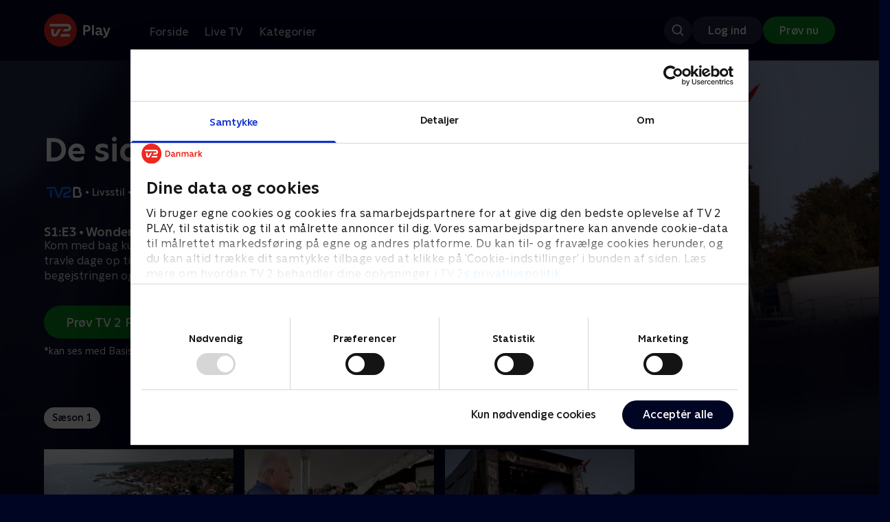

--- FILE ---
content_type: text/html; charset=utf-8
request_url: https://play.tv2.dk/serie/de-sidste-tre-dage-tv2bornholm/1/wonderfestiwall-3f949c28-510e-4a80-909f-6451bf6d781e
body_size: 9156
content:
<!DOCTYPE html><html><head><meta charSet="utf-8"/><meta name="viewport" content="width=device-width, initial-scale=1, minimum-scale=1"/><script async="" src="https://securepubads.g.doubleclick.net/tag/js/gpt.js"></script><script async="" src="https://assets.adobedtm.com/launch-EN40f12c6683a24d59bb7d82e23518c280.min.js"></script><meta name="theme-color" content="#000523"/><meta name="apple-mobile-web-app-capable" content="yes"/><meta name="apple-mobile-web-app-status-bar-style" content="black"/><link rel="shortcut icon" href="/assets/favicons/favicon.ico"/><link rel="icon" href="/assets/favicons/favicon.ico" sizes="any"/><link rel="icon" href="/assets/favicons/icon.svg" type="image/svg+xml"/><link rel="apple-touch-icon" href="/assets/favicons/apple-touch-icon.png"/><link rel="manifest" href="/manifest.json"/><meta property="og:site_name" content="play.tv2.dk"/><meta property="twitter:card" content="summary"/><meta property="twitter:site" content="@tv2play"/><meta name="apple-itunes-app" content="app-id=515236434"/><link rel="search" type="application/opensearchdescription+xml" href="/opensearch.xml" title="TV 2 Play"/><link rel="canonical" href="https://play.tv2.dk/serie/de-sidste-tre-dage-tv2bornholm/1/wonderfestiwall-3f949c28-510e-4a80-909f-6451bf6d781e"/><title>De sidste tre dage: Wonderfestiwall | Se afsnittet her | TV 2 Play</title><meta name="description" content="Se de bedste afsnit fra alle TV 2s kanaler | Nyt indhold hver dag | enten live eller når det passer dig. | Prøv TV 2 Play nu."/><meta property="og:url" content="https://play.tv2.dk/serie/de-sidste-tre-dage-tv2bornholm/1/wonderfestiwall-3f949c28-510e-4a80-909f-6451bf6d781e"/><meta property="og:type" content="video.episode"/><meta property="og:title" content="De sidste tre dage: Wonderfestiwall | Se afsnittet her | TV 2 Play"/><meta property="og:description" content="Se de bedste afsnit fra alle TV 2s kanaler | Nyt indhold hver dag | enten live eller når det passer dig. | Prøv TV 2 Play nu."/><meta property="og:image" content="https://cdn-play.tv2i.dk/96c01290-77ef-40f1-83ea-a8e25b1d9f0a.jpg?auto=format%2Ccompress&amp;fm=webp&amp;rect=0%2C0%2C3840%2C2160&amp;w=720"/><meta property="og:image:alt" content="De sidste tre dage"/><meta name="next-head-count" content="26"/><link rel="preload" href="/_next/static/css/9ced683e4cc2bdbd.css" as="style"/><link rel="preload" href="/_next/static/css/679cf9086367f21a.css" as="style"/><script type="application/ld+json">{
  "@context": "https://schema.org",
  "@type": "WebSite",
  "url": "https://play.tv2.dk",
  "potentialAction": {
    "@type": "SearchAction",
    "target": "https://play.tv2.dk/soeg/{search_term_string}",
    "query-input": "required name=search_term_string"
  }
}</script><script type="application/ld+json">{
  "@context": "http://schema.org",
  "@type": "TVSeries",
  "name": "De sidste tre dage",
  "description": "Bornholm er kendt som en event-ø. Hvert år drager tusindvis af mennesker til øen for at opleve alt fra musik til gastronomi og politik. Kom tæt på arrangørerne op til årets største arrangementer i de sidste tre hektiske dage, hvor tiden er knap og ansvaret enormt",
  "image": "https://cdn-play.tv2i.dk/96c01290-77ef-40f1-83ea-a8e25b1d9f0a.jpg?auto=format%2Ccompress&fm=webp&rect=0%2C0%2C3840%2C2160&w=720",
  "url": "https://play.tv2.dk/serie/de-sidste-tre-dage-tv2bornholm",
  "containsSeason": {
    "@type": "TVSeason",
    "seasonNumber": 1,
    "episode": {
      "@type": "TVEpisode",
      "name": "Wonderfestiwall",
      "episodeNumber": 3,
      "url": "https://play.tv2.dk/serie/de-sidste-tre-dage-tv2bornholm/1/wonderfestiwall-3f949c28-510e-4a80-909f-6451bf6d781e",
      "description": "Kom med bag kulisserne og helt tæt på Wonderfestiwall i de travle dage op til årets festival. Mærk stemningen, begejstringen og dramaet i De sidste tre dage",
      "datePublished": "2024-08-28"
    }
  },
  "numberOfSeasons": 1
}</script><link rel="stylesheet" href="/_next/static/css/9ced683e4cc2bdbd.css" data-n-g=""/><link rel="stylesheet" href="/_next/static/css/679cf9086367f21a.css" data-n-p=""/><noscript data-n-css=""></noscript><script defer="" noModule="" src="/_next/static/chunks/polyfills-42372ed130431b0a.js"></script><script src="/_next/static/chunks/webpack-52273e729c6666b0.js" defer=""></script><script src="/_next/static/chunks/framework-8d21f4020242b0b2.js" defer=""></script><script src="/_next/static/chunks/main-3d6c860e74ab01fc.js" defer=""></script><script src="/_next/static/chunks/pages/_app-947d1c4868fc4c72.js" defer=""></script><script src="/_next/static/chunks/797-9cad1c638a298003.js" defer=""></script><script src="/_next/static/chunks/434-1cd3bc89578bfa99.js" defer=""></script><script src="/_next/static/chunks/324-1038a10b622cb39f.js" defer=""></script><script src="/_next/static/chunks/124-6bd11f5b7b232cd4.js" defer=""></script><script src="/_next/static/chunks/262-24437c2bf9655fda.js" defer=""></script><script src="/_next/static/chunks/543-973196ab34b9de53.js" defer=""></script><script src="/_next/static/chunks/pages/cas/DetailsPage-6d6124d61807d659.js" defer=""></script><script src="/_next/static/2026.1.7271029/_buildManifest.js" defer=""></script><script src="/_next/static/2026.1.7271029/_ssgManifest.js" defer=""></script></head><body><script id="__APP_CONFIG__" type="application/json">{"AUTH0_DOMAIN":"auth.tv2.dk","AUTH0_CLIENT_ID":"c2UwaVTTDb7HoLZgK5ghG5siMUDAipgg","API_URL":"https://play.tv2api.dk","LOGIN_URL":"/api/user/login","CHECKOUT_URL":"https://checkout.play.tv2.dk","MIT_TV2_URL":"https://mit.tv2.dk","CLIENTSIDE_LOGGING_URL":"https://cl.web.tv2api.dk","TRACKING_ENV":"production","CONSENT_MODAL_URL":"https://scripts.tv2a.dk/consent/2.0.10/modal.js?platform=play-web","COOKIE_DOMAIN":".play.tv2.dk","COOKIE_DOMAIN_SSO":".tv2.dk","COOKIE_BOT_URL":"https://consent.cookiebot.com/uc.js?cbid=96b5169b-8f1b-44a0-9b8e-b6ebb6ebafdd","ENABLE_OVERSEER":"false","ENABLE_PLAYER_VCR":"false","USE_OVERSEER_GRAPHQL":"false","USE_ACTIVE_TRACKING_NIELSEN":"false","PROMPT_URL":"https://prompts-graph.discovery.tv2api.dk/graphql","PAGES_URL":"https://pages-graph.discovery.tv2api.dk/graphql","ANTI_SHARING_URL":"https://anti-sharing-graph.discovery.tv2api.dk/graphql","RECOVERY_STREAMS":"https://recovery.pvp.tv2api.dk","SERVICE_STATUS_URL":"https://status.ovp.tv2.dk/status/open","PERMANENT_REDIRECTS_ENABLED":"true","DATADOG_CLIENT_TOKEN":"pube87fbf4d502988b9bd8a41eb0b8e98c1","APP_VERSION":"2026.1.7271029"}</script><script>
window.dataLayer = window.dataLayer || {};
window.DTMQ = window.DTMQ || [];
// hack to prevent Cookiebot from using window.dataLayer
window.gtm_datalayer = window.gtm_datalayer || []
window.google_tag_manager = {
"GTM-": { dataLayer: { name: "gtm_datalayer"}}
}
window.targetGlobalSettings = {
timeout: 1000, // using custom timeout
bodyHidingEnabled: false,
optinEnabled: true,
viewsEnabled: false,
pageLoadEnabled: false,
analyticsLogging: "server_side"
};
      </script><script src="/assets/nielsen.js"></script><link rel="preload" as="image" href="https://cdn-play.tv2i.dk/17c26327-c6f6-4cca-a551-ed115f8544bc.jpg?auto=format%2Ccompress&amp;blur=500&amp;crop=top&amp;fit=crop&amp;fm=webp&amp;mask64=aHR0cHM6Ly9hc3NldHMucGxheS50djJhLmRrL21hc2tzL3IxNng5bWFzay5wbmc&amp;rect=0%2C0%2C3840%2C2160"/><link rel="preload" as="image" href="https://cdn-play.tv2i.dk/0bca3cfa-087c-4b26-a182-82b14834040e.svg"/><link rel="preload" as="image" href="https://cdn-play.tv2i.dk/Alle_invert.svg"/><link rel="preload" as="image" href="https://cdn-play.tv2i.dk/b7790260-fd1c-4268-957d-bce17b86704b.svg"/><link rel="preload" as="image" href="https://cdn-play.tv2i.dk/ae29cafb-e3a5-4a47-802d-db5f5f363bbf.svg"/><div id="__next"><div class="layout-12-12-8 576:layout-32-32-8 768:layout-64-64-8 992:layout-64-64-16 1920:layout-96-96-16"><div class="top-0 will-change-transform duration-300 transition-transform sticky z-header" style="transform:translateY(-0%)"><div class="bg-midnight flex justify-between py-3 whitespace-nowrap min-h-[80px] 768:py-5 deck"><div class="flex-col 768:flex w-col-12"><div class="flex flex-row justify-between"><div class="flex items-center "><div class="768:mr-8 992:mr-14"><a href="/" title="TV 2 Play start"><img alt="TV 2 Play" loading="lazy" width="49" height="24" decoding="async" data-nimg="1" class="h-10 768:h-12 w-auto" style="color:transparent" src="/_next/static/media/tv2play-white.4ce097bd.svg"/></a></div><div class="768:flex hidden items-center ml-3 768:ml-0 pt-1"><div data-testid="navigation_item" class="text-neutral-400 text-button-label-m 576:text-button-label-m ml-3 768:ml-4 first:ml-0 hover:underline"><a class="p-2 first:pl-0" tabindex="0" data-testtype="link" href="/forside">Forside</a></div><div data-testid="navigation_item" class="text-neutral-400 text-button-label-m 576:text-button-label-m ml-3 768:ml-4 first:ml-0 hover:underline"><a class="p-2 first:pl-0" tabindex="0" data-testtype="link" href="/live">Live TV</a></div><div data-testid="navigation_item" class="text-neutral-400 text-button-label-m 576:text-button-label-m ml-3 768:ml-4 first:ml-0 hover:underline"><a class="p-2 first:pl-0" tabindex="0" data-testtype="link" href="/kategorier">Kategorier</a></div></div></div></div><div class="flex 768:hidden items-center mb-2 768:mb-0 768:mt-0 h-[48px]"><div data-testid="navigation_item" class="text-neutral-400 text-button-label-m 576:text-button-label-m ml-3 768:ml-4 first:ml-0 hover:underline"><a class="p-2 first:pl-0" tabindex="0" data-testtype="link" href="/forside">Forside</a></div><div data-testid="navigation_item" class="text-neutral-400 text-button-label-m 576:text-button-label-m ml-3 768:ml-4 first:ml-0 hover:underline"><a class="p-2 first:pl-0" tabindex="0" data-testtype="link" href="/live">Live TV</a></div><div data-testid="navigation_item" class="text-neutral-400 text-button-label-m 576:text-button-label-m ml-3 768:ml-4 first:ml-0 hover:underline"><a class="p-2 first:pl-0" tabindex="0" data-testtype="link" href="/kategorier">Kategorier</a></div></div></div></div></div><div id="container" class="relative"><div><div class="hidden 768:block relative"><div class="absolute w-full top-0 right-0 h-[1000px] -z-10"><img class="w-full" src="https://cdn-play.tv2i.dk/17c26327-c6f6-4cca-a551-ed115f8544bc.jpg?auto=format%2Ccompress&amp;blur=500&amp;crop=top&amp;fit=crop&amp;fm=webp&amp;mask64=aHR0cHM6Ly9hc3NldHMucGxheS50djJhLmRrL21hc2tzL3IxNng5bWFzay5wbmc&amp;rect=0%2C0%2C3840%2C2160" alt=""/><div class="absolute inset-0"></div></div></div><div class="hidden 768:block relative"><div style="margin-right:0" class="relative 768:absolute right-0 992:w-col-10 1200:w-col-8"><img src="https://cdn-play.tv2i.dk/17c26327-c6f6-4cca-a551-ed115f8544bc.jpg?auto=format%2Ccompress&amp;fm=webp&amp;mask64=aHR0cHM6Ly9hc3NldHMucGxheS50djJhLmRrL3NtYXJ0LXR2L2JhY2tncm91bmQtbWFzay5wbmc%3D&amp;rect=0%2C0%2C3840%2C2160" alt="" loading="lazy" style="margin-right:0" class=" w-full"/></div></div><div class="768:hidden relative"><img src="https://cdn-play.tv2i.dk/17c26327-c6f6-4cca-a551-ed115f8544bc.jpg?auto=format%2Ccompress&amp;fm=webp&amp;mask64=aHR0cHM6Ly9hc3NldHMucGxheS50djJhLmRrL21hc2tzL3I3eDZfbWFzay5wbmc&amp;rect=660%2C0%2C2520%2C2160" alt="" loading="lazy" class=" w-full"/></div></div><div class="-mt-32 768:mt-0 768:pt-[340px] 992:pt-[104px] 2560:pt-[15vw] relative"><div class="deck relative mb-8 1440:mb-36 w-col-12 1200:w-col-6 1440:w-col-5"><div class="mb-4 w-col-12 992:w-col-5 1920:w-col-4"><div class="mb-5"><h1 data-testid="details_deck_title" class="text-headline-xs md:text-headline-s text-white">De sidste tre dage</h1></div><div class="mb-8"><div class="mt-3"><div class="text-legacy-body-s text-white"><div class="flex items-center text-label-s text-white mt-4 flex-row"><div class="mr-1 ml-1"><img class=" h-[32px]" src="https://cdn-play.tv2i.dk/0bca3cfa-087c-4b26-a182-82b14834040e.svg" alt="TV2BORNHOLM"/></div><div class="mr-0 ml-0">•</div><div class="mr-1 ml-1"><div class="">Livsstil</div></div><div class="mr-0 ml-0">•</div><div class="mr-1 ml-1"><div class="">1 sæson</div></div><div class="mr-0 ml-0">•</div><div class="mr-1 ml-1"><img class=" h-[18px]" src="https://cdn-play.tv2i.dk/Alle_invert.svg" alt="Tilladt for alle"/></div></div></div></div></div></div><div class="w-col-12 992:w-col-5 1920:w-col-4"><h3 class="text-list-title-xs text-midnight-100 min-h-[1lh] mb-1">S1:E3 • Wonderfestiwall</h3><div class="flex flex-row"><div class="flex-1"><div class="text-body-s text-midnight-200 -mt-1"><div class="line-clamp-6">Kom med bag kulisserne og helt tæt på Wonderfestiwall i de travle dage op til årets festival. Mærk stemningen, begejstringen og dramaet i De sidste tre dage</div></div></div></div></div><div class="flex flex-col 576:flex-row mt-4 576:gap-6 gap-2"><div class="flex flex-col"><div class="flex flex-col 576:flex-row mt-4 576:gap-6 gap-2"><div class="flex flex-col w-full 576:w-fit"><a data-testtype="link" href="https://checkout.play.tv2.dk"><div class="inline-flex gap-2 rounded-full items-center border-none text-button-label-m h-10 768:text-button-label-l 768:h-12 pl-6 768:pl-8 pr-6 768:pr-8 bg-semantic-success-on-light text-white hover:bg-interactive-green-on-dark group-hover:bg-interactive-green-on-dark active:bg-interactive-green-on-dark disabled:text-neutral-500 disabled:bg-neutral-800 outline-none focus-visible:outline-2 focus-visible:outline-semantic-links-on-dark focus-visible:outline-offset-2 w-full 576:w-fit justify-center 576:justify-start">Prøv TV 2 Play*</div></a></div></div><div class="typo-body-xs text-white mt-2">*kan ses med Basis, Favorit og Favorit + Sport</div></div></div></div></div></div><div class="mt-8 992:mt-14"><div data-testid="season_picker" class="deck mb-4"><div class="w-col-12"><div class="Scroller_container__9UOfW flex flex-nowrap min-h-[60px] justify-center flex-col group"><nav class="useScrollable_scrollable__83ku0 useScrollable_no-scrollbar__ziUyN Scroller_scrollable__WK9OE"><div class="flex-none px-1 first:pl-0"><a class="block select-none text-button-label-s px-3 py-2 h-full no-underline text-center cursor-pointer border-none outline-none overflow-hidden rounded-[35px] text-midnight hover:bg-midnight-300 bg-white" href="/serie/de-sidste-tre-dage-tv2bornholm/1">Sæson 1</a></div></nav></div></div></div><div class="relative"><div class="z-20 flex items-center justify-center absolute top-0 h-full max-md:hidden left-0"><button type="button" title="Forrige række" class="flex group h-fit"><span class="flex m-2 w-12 h-12 items-center justify-center rounded-full bg-midnight/60 group-hover:bg-grey-100 duration-200"><img alt="Til venstre" loading="lazy" width="24" height="24" decoding="async" data-nimg="1" class="invert group-hover:invert-0" style="color:transparent" src="/_next/static/media/left_arrow_icon.f91799a7.svg"/></span></button></div><div class="flex flex-row relative snap-x snap-mandatory scroll-px-[var(--spacingLeft)] px-[var(--spacingLeft)] -mr-[var(--gap)] hide-scrollbar overflow-hidden overscroll-x-contain overflow-x-auto "><div class="snap-start snap-normal shrink-0"><a data-testtype="link" href="/serie/de-sidste-tre-dage-tv2bornholm/1/folkemoedet-8637763f-440f-42fc-ab44-b21e37f0586e"><div class="h-full block w-col-6 768:w-col-4 1200:w-col-3"><div class="hover:scale-s 2xl:hover:scale-xs relative transition-transform group"><div class="relative w-full h-full bg-midnight-900"><div style="padding-bottom:56.25%" class="relative overflow-hidden ease-in-out transform transition-transform duration-[200ms] linear"><img class="absolute transition-opacity duration-200 ease-in-out opacity-0 w-full h-full object-cover" alt="1. Folkemødet" loading="lazy"/></div></div></div><div class="text-list-title-2xs text-white mt-2">1. Folkemødet</div><div class="text-legacy-body-s text-neutral-400 mt-2 line-clamp-4">Kom med bag kulisserne og helt tæt på i de hektiske dage op til Folkemødet. Mærk stemningen, begejstringen og dramaet i De sidste tre dage</div><div class="text-legacy-body-s text-neutral-400 mt-3">28. august 2024 • 33 min</div></div></a></div><div class="snap-start snap-normal shrink-0"><a data-testtype="link" href="/serie/de-sidste-tre-dage-tv2bornholm/1/sol-over-gudhjem-979585a6-e701-4814-885e-7899aa238b88"><div class="h-full block w-col-6 768:w-col-4 1200:w-col-3"><div class="hover:scale-s 2xl:hover:scale-xs relative transition-transform group"><div class="relative w-full h-full bg-midnight-900"><div style="padding-bottom:56.25%" class="relative overflow-hidden ease-in-out transform transition-transform duration-[200ms] linear"><img class="absolute transition-opacity duration-200 ease-in-out opacity-0 w-full h-full object-cover" alt="2. Sol over Gudhjem" loading="lazy"/></div></div></div><div class="text-list-title-2xs text-white mt-2">2. Sol over Gudhjem</div><div class="text-legacy-body-s text-neutral-400 mt-2 line-clamp-4">Kom med bag kulisserne og helt tæt på i de hektiske tre dage op til Sol Over Gudhjem 2023. Mærk stemningen, begejstringen og dramaet i De sidste tre dage</div><div class="text-legacy-body-s text-neutral-400 mt-3">28. august 2024 • 35 min</div></div></a></div><div class="snap-start snap-normal shrink-0"><a data-testtype="link" href="/serie/de-sidste-tre-dage-tv2bornholm/1/wonderfestiwall-3f949c28-510e-4a80-909f-6451bf6d781e"><div class="h-full block w-col-6 768:w-col-4 1200:w-col-3"><div class="hover:scale-s 2xl:hover:scale-xs relative transition-transform group"><div class="relative w-full h-full bg-midnight-900"><div style="padding-bottom:56.25%" class="relative overflow-hidden ease-in-out transform transition-transform duration-[200ms] linear"><img class="absolute transition-opacity duration-200 ease-in-out opacity-0 w-full h-full object-cover" alt="3. Wonderfestiwall" loading="lazy"/></div></div></div><div class="text-list-title-2xs text-white mt-2">3. Wonderfestiwall</div><div class="text-legacy-body-s text-neutral-400 mt-2 line-clamp-4">Kom med bag kulisserne og helt tæt på Wonderfestiwall i de travle dage op til årets festival. Mærk stemningen, begejstringen og dramaet i De sidste tre dage</div><div class="text-legacy-body-s text-neutral-400 mt-3">28. august 2024 • 34 min</div></div></a></div></div><div class="z-20 flex items-center justify-center absolute top-0 h-full max-md:hidden right-0"><button type="button" title="Næste række" class="flex group h-fit"><span class="flex m-2 w-12 h-12 items-center justify-center rounded-full bg-midnight/60 group-hover:bg-grey-100 duration-200"><img alt="Til højre" loading="lazy" width="24" height="24" decoding="async" data-nimg="1" class="invert group-hover:invert-0" style="color:transparent" src="/_next/static/media/right_arrow_icon.cf512aea.svg"/></span></button></div></div></div><div class="mt-8 992:mt-14"><div class="deck mb-4"><h2 data-testid="deck_label" class="text-label-l 1440:text-label-xl text-white">Andre så også</h2></div><div class="relative"><div class="z-20 flex items-center justify-center absolute top-0 h-full max-md:hidden left-0"><button type="button" title="Forrige række" class="flex group h-fit"><span class="flex m-2 w-12 h-12 items-center justify-center rounded-full bg-midnight/60 group-hover:bg-grey-100 duration-200"><img alt="Til venstre" loading="lazy" width="24" height="24" decoding="async" data-nimg="1" class="invert group-hover:invert-0" style="color:transparent" src="/_next/static/media/left_arrow_icon.f91799a7.svg"/></span></button></div><div class="flex flex-row relative snap-x snap-mandatory scroll-px-[var(--spacingLeft)] px-[var(--spacingLeft)] -mr-[var(--gap)] hide-scrollbar overflow-hidden overscroll-x-contain overflow-x-auto "><div class="snap-start snap-normal shrink-0"><a data-testtype="link" href="/serie/aargang-20-tv2"><div class="h-full w-col-9 768:w-col-6 1200:w-col-4 flex-shrink-0 select-none"><div class="relative hover:scale-s 2xl:hover:scale-xs transition-transform bg-midnight-900" aria-label="Årgang 20"><div style="padding-bottom:56.25%" class="relative overflow-hidden ease-in-out transform transition-transform duration-[200ms] linear"><img class="absolute transition-opacity duration-200 ease-in-out opacity-0 w-full h-full object-cover" alt="Årgang 20" loading="lazy"/></div><div class="absolute left-2 top-2 z-1"><img class="h-5 576:h-6" src="https://cdn-play.tv2i.dk/b7790260-fd1c-4268-957d-bce17b86704b.svg" alt="" title=""/></div></div><h3 class="pt-2 mb-0 pb-0 text-list-title-xs overflow-hidden line-clamp-2 text-white">Årgang 20</h3><span class="text-label-s text-midnight-400">Livsstil • 6 sæsoner</span></div></a></div><div class="snap-start snap-normal shrink-0"><a data-testtype="link" href="/serie/vores-jord-tv2"><div class="h-full w-col-9 768:w-col-6 1200:w-col-4 flex-shrink-0 select-none"><div class="relative hover:scale-s 2xl:hover:scale-xs transition-transform bg-midnight-900" aria-label="Vores jord"><div style="padding-bottom:56.25%" class="relative overflow-hidden ease-in-out transform transition-transform duration-[200ms] linear"><img class="absolute transition-opacity duration-200 ease-in-out opacity-0 w-full h-full object-cover" alt="Vores jord" loading="lazy"/></div><div class="absolute left-2 top-2 z-1"><img class="h-5 576:h-6" src="https://cdn-play.tv2i.dk/b7790260-fd1c-4268-957d-bce17b86704b.svg" alt="" title=""/></div></div><h3 class="pt-2 mb-0 pb-0 text-list-title-xs overflow-hidden line-clamp-2 text-white">Vores jord</h3><span class="text-label-s text-midnight-400">Livsstil • 2 sæsoner</span></div></a></div><div class="snap-start snap-normal shrink-0"><a data-testtype="link" href="/serie/kandiskuren-tv2fri"><div class="h-full w-col-9 768:w-col-6 1200:w-col-4 flex-shrink-0 select-none"><div class="relative hover:scale-s 2xl:hover:scale-xs transition-transform bg-midnight-900" aria-label="Kandiskuren"><div style="padding-bottom:56.25%" class="relative overflow-hidden ease-in-out transform transition-transform duration-[200ms] linear"><img class="absolute transition-opacity duration-200 ease-in-out opacity-0 w-full h-full object-cover" alt="Kandiskuren" loading="lazy"/></div><div class="absolute left-2 top-2 z-1"><img class="h-5 576:h-6" src="https://cdn-play.tv2i.dk/ae29cafb-e3a5-4a47-802d-db5f5f363bbf.svg" alt="" title=""/></div></div><h3 class="pt-2 mb-0 pb-0 text-list-title-xs overflow-hidden line-clamp-2 text-white">Kandiskuren</h3><span class="text-label-s text-midnight-400">Livsstil • 1 sæsoner</span></div></a></div><div class="snap-start snap-normal shrink-0"><a data-testtype="link" href="/serie/kurs-mod-fjerne-kyster-tv2"><div class="h-full w-col-9 768:w-col-6 1200:w-col-4 flex-shrink-0 select-none"><div class="relative hover:scale-s 2xl:hover:scale-xs transition-transform bg-midnight-900" aria-label="Kurs mod fjerne kyster"><div style="padding-bottom:56.25%" class="relative overflow-hidden ease-in-out transform transition-transform duration-[200ms] linear"><img class="absolute transition-opacity duration-200 ease-in-out opacity-0 w-full h-full object-cover" alt="Kurs mod fjerne kyster" loading="lazy"/></div><div class="absolute left-2 top-2 z-1"><img class="h-5 576:h-6" src="https://cdn-play.tv2i.dk/b7790260-fd1c-4268-957d-bce17b86704b.svg" alt="" title=""/></div></div><h3 class="pt-2 mb-0 pb-0 text-list-title-xs overflow-hidden line-clamp-2 text-white">Kurs mod fjerne kyster</h3><span class="text-label-s text-midnight-400">Livsstil • 4 sæsoner</span></div></a></div><div class="snap-start snap-normal shrink-0"><a data-testtype="link" href="/serie/beliggenhed-beliggenhed-beliggenhed-tv2"><div class="h-full w-col-9 768:w-col-6 1200:w-col-4 flex-shrink-0 select-none"><div class="relative hover:scale-s 2xl:hover:scale-xs transition-transform bg-midnight-900" aria-label="Beliggenhed, beliggenhed, beliggenhed"><div style="padding-bottom:56.25%" class="relative overflow-hidden ease-in-out transform transition-transform duration-[200ms] linear"><img class="absolute transition-opacity duration-200 ease-in-out opacity-0 w-full h-full object-cover" alt="Beliggenhed, beliggenhed, beliggenhed" loading="lazy"/></div><div class="absolute left-2 top-2 z-1"><img class="h-5 576:h-6" src="https://cdn-play.tv2i.dk/b7790260-fd1c-4268-957d-bce17b86704b.svg" alt="" title=""/></div></div><h3 class="pt-2 mb-0 pb-0 text-list-title-xs overflow-hidden line-clamp-2 text-white">Beliggenhed, beliggenhed, beliggenhed</h3><span class="text-label-s text-midnight-400">Livsstil • 17 sæsoner</span></div></a></div><div class="snap-start snap-normal shrink-0"><a data-testtype="link" href="/serie/go-morgen-danmark-tv2"><div class="h-full w-col-9 768:w-col-6 1200:w-col-4 flex-shrink-0 select-none"><div class="relative hover:scale-s 2xl:hover:scale-xs transition-transform bg-midnight-900" aria-label="Go&#x27; morgen Danmark"><div style="padding-bottom:56.25%" class="relative overflow-hidden ease-in-out transform transition-transform duration-[200ms] linear"><img class="absolute transition-opacity duration-200 ease-in-out opacity-0 w-full h-full object-cover" alt="Go&#x27; morgen Danmark" loading="lazy"/></div><div class="absolute left-2 top-2 z-1"><img class="h-5 576:h-6" src="https://cdn-play.tv2i.dk/b7790260-fd1c-4268-957d-bce17b86704b.svg" alt="" title=""/></div></div><h3 class="pt-2 mb-0 pb-0 text-list-title-xs overflow-hidden line-clamp-2 text-white">Go&#x27; morgen Danmark</h3><span class="text-label-s text-midnight-400">Livsstil</span></div></a></div><div class="snap-start snap-normal shrink-0"><a data-testtype="link" href="/serie/aargang-0-tv2"><div class="h-full w-col-9 768:w-col-6 1200:w-col-4 flex-shrink-0 select-none"><div class="relative hover:scale-s 2xl:hover:scale-xs transition-transform bg-midnight-900" aria-label="Årgang 0"><div style="padding-bottom:56.25%" class="relative overflow-hidden ease-in-out transform transition-transform duration-[200ms] linear"><img class="absolute transition-opacity duration-200 ease-in-out opacity-0 w-full h-full object-cover" alt="Årgang 0" loading="lazy"/></div><div class="absolute left-2 top-2 z-1"><img class="h-5 576:h-6" src="https://cdn-play.tv2i.dk/b7790260-fd1c-4268-957d-bce17b86704b.svg" alt="" title=""/></div></div><h3 class="pt-2 mb-0 pb-0 text-list-title-xs overflow-hidden line-clamp-2 text-white">Årgang 0</h3><span class="text-label-s text-midnight-400">Livsstil • 21 sæsoner</span></div></a></div><div class="snap-start snap-normal shrink-0"><a data-testtype="link" href="/serie/saet-pris-paa-danmark-tv2fri"><div class="h-full w-col-9 768:w-col-6 1200:w-col-4 flex-shrink-0 select-none"><div class="relative hover:scale-s 2xl:hover:scale-xs transition-transform bg-midnight-900" aria-label="Sæt pris på Danmark"><div style="padding-bottom:56.25%" class="relative overflow-hidden ease-in-out transform transition-transform duration-[200ms] linear"><img class="absolute transition-opacity duration-200 ease-in-out opacity-0 w-full h-full object-cover" alt="Sæt pris på Danmark" loading="lazy"/></div><div class="absolute left-2 top-2 z-1"><img class="h-5 576:h-6" src="https://cdn-play.tv2i.dk/ae29cafb-e3a5-4a47-802d-db5f5f363bbf.svg" alt="" title=""/></div></div><h3 class="pt-2 mb-0 pb-0 text-list-title-xs overflow-hidden line-clamp-2 text-white">Sæt pris på Danmark</h3><span class="text-label-s text-midnight-400">Livsstil • 9 sæsoner</span></div></a></div><div class="snap-start snap-normal shrink-0"><a data-testtype="link" href="/serie/vi-har-koebt-en-landsby-tv2fri"><div class="h-full w-col-9 768:w-col-6 1200:w-col-4 flex-shrink-0 select-none"><div class="relative hover:scale-s 2xl:hover:scale-xs transition-transform bg-midnight-900" aria-label="Vi har købt en landsby"><div style="padding-bottom:56.25%" class="relative overflow-hidden ease-in-out transform transition-transform duration-[200ms] linear"><img class="absolute transition-opacity duration-200 ease-in-out opacity-0 w-full h-full object-cover" alt="Vi har købt en landsby" loading="lazy"/></div><div class="absolute left-2 top-2 z-1"><img class="h-5 576:h-6" src="https://cdn-play.tv2i.dk/ae29cafb-e3a5-4a47-802d-db5f5f363bbf.svg" alt="" title=""/></div></div><h3 class="pt-2 mb-0 pb-0 text-list-title-xs overflow-hidden line-clamp-2 text-white">Vi har købt en landsby</h3><span class="text-label-s text-midnight-400">Livsstil • 3 sæsoner</span></div></a></div><div class="snap-start snap-normal shrink-0"><a data-testtype="link" href="/serie/vaerkstedet-uk-tv2fri"><div class="h-full w-col-9 768:w-col-6 1200:w-col-4 flex-shrink-0 select-none"><div class="relative hover:scale-s 2xl:hover:scale-xs transition-transform bg-midnight-900" aria-label="Værkstedet UK"><div style="padding-bottom:56.25%" class="relative overflow-hidden ease-in-out transform transition-transform duration-[200ms] linear"><img class="absolute transition-opacity duration-200 ease-in-out opacity-0 w-full h-full object-cover" alt="Værkstedet UK" loading="lazy"/></div><div class="absolute left-2 top-2 z-1"><img class="h-5 576:h-6" src="https://cdn-play.tv2i.dk/ae29cafb-e3a5-4a47-802d-db5f5f363bbf.svg" alt="" title=""/></div></div><h3 class="pt-2 mb-0 pb-0 text-list-title-xs overflow-hidden line-clamp-2 text-white">Værkstedet UK</h3><span class="text-label-s text-midnight-400">Livsstil • 2 sæsoner</span></div></a></div><div class="snap-start snap-normal shrink-0"><a data-testtype="link" href="/serie/gutterne-paa-kutterne-tv2"><div class="h-full w-col-9 768:w-col-6 1200:w-col-4 flex-shrink-0 select-none"><div class="relative hover:scale-s 2xl:hover:scale-xs transition-transform bg-midnight-900" aria-label="Gutterne på kutterne"><div style="padding-bottom:56.25%" class="relative overflow-hidden ease-in-out transform transition-transform duration-[200ms] linear"><img class="absolute transition-opacity duration-200 ease-in-out opacity-0 w-full h-full object-cover" alt="Gutterne på kutterne" loading="lazy"/></div><div class="absolute left-2 top-2 z-1"><img class="h-5 576:h-6" src="https://cdn-play.tv2i.dk/b7790260-fd1c-4268-957d-bce17b86704b.svg" alt="" title=""/></div></div><h3 class="pt-2 mb-0 pb-0 text-list-title-xs overflow-hidden line-clamp-2 text-white">Gutterne på kutterne</h3><span class="text-label-s text-midnight-400">Livsstil • 7 sæsoner</span></div></a></div><div class="snap-start snap-normal shrink-0"><a data-testtype="link" href="/serie/clarksons-farm-tv2fri"><div class="h-full w-col-9 768:w-col-6 1200:w-col-4 flex-shrink-0 select-none"><div class="relative hover:scale-s 2xl:hover:scale-xs transition-transform bg-midnight-900" aria-label="Clarksons farm"><div style="padding-bottom:56.25%" class="relative overflow-hidden ease-in-out transform transition-transform duration-[200ms] linear"><img class="absolute transition-opacity duration-200 ease-in-out opacity-0 w-full h-full object-cover" alt="Clarksons farm" loading="lazy"/></div><div class="absolute left-2 top-2 z-1"><img class="h-5 576:h-6" src="https://cdn-play.tv2i.dk/ae29cafb-e3a5-4a47-802d-db5f5f363bbf.svg" alt="" title=""/></div></div><h3 class="pt-2 mb-0 pb-0 text-list-title-xs overflow-hidden line-clamp-2 text-white">Clarksons farm</h3><span class="text-label-s text-midnight-400">Livsstil • 2 sæsoner</span></div></a></div><div class="snap-start snap-normal shrink-0"><a data-testtype="link" href="/serie/snyd-din-alder-tv2"><div class="h-full w-col-9 768:w-col-6 1200:w-col-4 flex-shrink-0 select-none"><div class="relative hover:scale-s 2xl:hover:scale-xs transition-transform bg-midnight-900" aria-label="Snyd din alder"><div style="padding-bottom:56.25%" class="relative overflow-hidden ease-in-out transform transition-transform duration-[200ms] linear"><img class="absolute transition-opacity duration-200 ease-in-out opacity-0 w-full h-full object-cover" alt="Snyd din alder" loading="lazy"/></div><div class="absolute left-2 top-2 z-1"><img class="h-5 576:h-6" src="https://cdn-play.tv2i.dk/b7790260-fd1c-4268-957d-bce17b86704b.svg" alt="" title=""/></div></div><h3 class="pt-2 mb-0 pb-0 text-list-title-xs overflow-hidden line-clamp-2 text-white">Snyd din alder</h3><span class="text-label-s text-midnight-400">Livsstil • 2 sæsoner</span></div></a></div><div class="snap-start snap-normal shrink-0"><a data-testtype="link" href="/serie/vi-drukner-i-rod-tv2"><div class="h-full w-col-9 768:w-col-6 1200:w-col-4 flex-shrink-0 select-none"><div class="relative hover:scale-s 2xl:hover:scale-xs transition-transform bg-midnight-900" aria-label="Vi drukner i rod"><div style="padding-bottom:56.25%" class="relative overflow-hidden ease-in-out transform transition-transform duration-[200ms] linear"><img class="absolute transition-opacity duration-200 ease-in-out opacity-0 w-full h-full object-cover" alt="Vi drukner i rod" loading="lazy"/></div><div class="absolute left-2 top-2 z-1"><img class="h-5 576:h-6" src="https://cdn-play.tv2i.dk/b7790260-fd1c-4268-957d-bce17b86704b.svg" alt="" title=""/></div></div><h3 class="pt-2 mb-0 pb-0 text-list-title-xs overflow-hidden line-clamp-2 text-white">Vi drukner i rod</h3><span class="text-label-s text-midnight-400">Livsstil • 4 sæsoner</span></div></a></div><div class="snap-start snap-normal shrink-0"><a data-testtype="link" href="/serie/hvem-byder-bedst-tv2fri"><div class="h-full w-col-9 768:w-col-6 1200:w-col-4 flex-shrink-0 select-none"><div class="relative hover:scale-s 2xl:hover:scale-xs transition-transform bg-midnight-900" aria-label="Hvem byder bedst?"><div style="padding-bottom:56.25%" class="relative overflow-hidden ease-in-out transform transition-transform duration-[200ms] linear"><img class="absolute transition-opacity duration-200 ease-in-out opacity-0 w-full h-full object-cover" alt="Hvem byder bedst?" loading="lazy"/></div><div class="absolute left-2 top-2 z-1"><img class="h-5 576:h-6" src="https://cdn-play.tv2i.dk/ae29cafb-e3a5-4a47-802d-db5f5f363bbf.svg" alt="" title=""/></div></div><h3 class="pt-2 mb-0 pb-0 text-list-title-xs overflow-hidden line-clamp-2 text-white">Hvem byder bedst?</h3><span class="text-label-s text-midnight-400">Livsstil • 6 sæsoner</span></div></a></div><div class="snap-start snap-normal shrink-0"><a data-testtype="link" href="/serie/linde-paa-langeland-tv2"><div class="h-full w-col-9 768:w-col-6 1200:w-col-4 flex-shrink-0 select-none"><div class="relative hover:scale-s 2xl:hover:scale-xs transition-transform bg-midnight-900" aria-label="Linde på Langeland"><div style="padding-bottom:56.25%" class="relative overflow-hidden ease-in-out transform transition-transform duration-[200ms] linear"><img class="absolute transition-opacity duration-200 ease-in-out opacity-0 w-full h-full object-cover" alt="Linde på Langeland" loading="lazy"/></div><div class="absolute left-2 top-2 z-1"><img class="h-5 576:h-6" src="https://cdn-play.tv2i.dk/b7790260-fd1c-4268-957d-bce17b86704b.svg" alt="" title=""/></div></div><h3 class="pt-2 mb-0 pb-0 text-list-title-xs overflow-hidden line-clamp-2 text-white">Linde på Langeland</h3><span class="text-label-s text-midnight-400">Livsstil • 4 sæsoner</span></div></a></div><div class="snap-start snap-normal shrink-0"><a data-testtype="link" href="/serie/franske-droemmeslotte-tv2fri"><div class="h-full w-col-9 768:w-col-6 1200:w-col-4 flex-shrink-0 select-none"><div class="relative hover:scale-s 2xl:hover:scale-xs transition-transform bg-midnight-900" aria-label="Franske drømmeslotte"><div style="padding-bottom:56.25%" class="relative overflow-hidden ease-in-out transform transition-transform duration-[200ms] linear"><img class="absolute transition-opacity duration-200 ease-in-out opacity-0 w-full h-full object-cover" alt="Franske drømmeslotte" loading="lazy"/></div><div class="absolute left-2 top-2 z-1"><img class="h-5 576:h-6" src="https://cdn-play.tv2i.dk/ae29cafb-e3a5-4a47-802d-db5f5f363bbf.svg" alt="" title=""/></div></div><h3 class="pt-2 mb-0 pb-0 text-list-title-xs overflow-hidden line-clamp-2 text-white">Franske drømmeslotte</h3><span class="text-label-s text-midnight-400">Livsstil • 3 sæsoner</span></div></a></div><div class="snap-start snap-normal shrink-0"><a data-testtype="link" href="/serie/stoerst-tv2"><div class="h-full w-col-9 768:w-col-6 1200:w-col-4 flex-shrink-0 select-none"><div class="relative hover:scale-s 2xl:hover:scale-xs transition-transform bg-midnight-900" aria-label="Størst"><div style="padding-bottom:56.25%" class="relative overflow-hidden ease-in-out transform transition-transform duration-[200ms] linear"><img class="absolute transition-opacity duration-200 ease-in-out opacity-0 w-full h-full object-cover" alt="Størst" loading="lazy"/></div><div class="absolute left-2 top-2 z-1"><img class="h-5 576:h-6" src="https://cdn-play.tv2i.dk/b7790260-fd1c-4268-957d-bce17b86704b.svg" alt="" title=""/></div></div><h3 class="pt-2 mb-0 pb-0 text-list-title-xs overflow-hidden line-clamp-2 text-white">Størst</h3><span class="text-label-s text-midnight-400">Livsstil • 6 sæsoner</span></div></a></div><div class="snap-start snap-normal shrink-0"><a data-testtype="link" href="/serie/ups-vi-er-voksne-tv2"><div class="h-full w-col-9 768:w-col-6 1200:w-col-4 flex-shrink-0 select-none"><div class="relative hover:scale-s 2xl:hover:scale-xs transition-transform bg-midnight-900" aria-label="Ups, vi er voksne"><div style="padding-bottom:56.25%" class="relative overflow-hidden ease-in-out transform transition-transform duration-[200ms] linear"><img class="absolute transition-opacity duration-200 ease-in-out opacity-0 w-full h-full object-cover" alt="Ups, vi er voksne" loading="lazy"/></div><div class="absolute left-2 top-2 z-1"><img class="h-5 576:h-6" src="https://cdn-play.tv2i.dk/b7790260-fd1c-4268-957d-bce17b86704b.svg" alt="" title=""/></div></div><h3 class="pt-2 mb-0 pb-0 text-list-title-xs overflow-hidden line-clamp-2 text-white">Ups, vi er voksne</h3><span class="text-label-s text-midnight-400">Livsstil • 3 sæsoner</span></div></a></div><div class="snap-start snap-normal shrink-0"><a data-testtype="link" href="/serie/paa-tvaers-af-danmark-tv2fri"><div class="h-full w-col-9 768:w-col-6 1200:w-col-4 flex-shrink-0 select-none"><div class="relative hover:scale-s 2xl:hover:scale-xs transition-transform bg-midnight-900" aria-label="På tværs af Danmark"><div style="padding-bottom:56.25%" class="relative overflow-hidden ease-in-out transform transition-transform duration-[200ms] linear"><img class="absolute transition-opacity duration-200 ease-in-out opacity-0 w-full h-full object-cover" alt="På tværs af Danmark" loading="lazy"/></div><div class="absolute left-2 top-2 z-1"><img class="h-5 576:h-6" src="https://cdn-play.tv2i.dk/ae29cafb-e3a5-4a47-802d-db5f5f363bbf.svg" alt="" title=""/></div></div><h3 class="pt-2 mb-0 pb-0 text-list-title-xs overflow-hidden line-clamp-2 text-white">På tværs af Danmark</h3><span class="text-label-s text-midnight-400">Livsstil • 2 sæsoner</span></div></a></div></div><div class="z-20 flex items-center justify-center absolute top-0 h-full max-md:hidden right-0"><button type="button" title="Næste række" class="flex group h-fit"><span class="flex m-2 w-12 h-12 items-center justify-center rounded-full bg-midnight/60 group-hover:bg-grey-100 duration-200"><img alt="Til højre" loading="lazy" width="24" height="24" decoding="async" data-nimg="1" class="invert group-hover:invert-0" style="color:transparent" src="/_next/static/media/right_arrow_icon.cf512aea.svg"/></span></button></div></div></div><div class="mt-8 992:mt-14"><div class="bg-midnight-900 768:flex 768:py-12"><a data-testtype="link" href="/serie/de-sidste-tre-dage-tv2bornholm"><div class="ml-0 768:ml-[var(--spacingLeft)] 768:w-col-4 1200:w-col-3 1920:w-col-2"><div style="padding-bottom:56.25%" class="relative overflow-hidden ease-in-out transform transition-transform duration-[200ms] linear"><img class="absolute transition-opacity duration-200 ease-in-out opacity-0 w-full h-full object-cover" alt="" loading="lazy"/></div></div></a><div class="deck w-col-12 py-4 768:py-0 768:pl-0 768:w-col-8"><div class="flex flex-row text-white font-bold"><h2>Om De sidste tre dage</h2></div><div class="text-neutral-400 text-s font-regular overflow-hidden"><div class="line-clamp-6">Bornholm er kendt som en event-ø. Hvert år drager tusindvis af mennesker til øen for at opleve alt fra musik til gastronomi og politik. Kom tæt på arrangørerne op til årets største arrangementer i de sidste tre hektiske dage, hvor tiden er knap og ansvaret enormt</div></div></div></div></div></div></div><script id="__NEXT_DATA__" type="application/json">{"props":{"pageProps":{"ssrCache":{"2819938563":{"navigation":{"nodes":[{"id":"UGFnZTpwYXRowqQv","title":"Forside","path":"/"},{"id":"UGFnZTpwYXRowqQvbGl2ZQ==","title":"Live TV","path":"/live"},{"id":"UGFnZTpwYXRowqQva2F0ZWdvcmllcg==","title":"Kategorier","path":"/kategorier"}]}}},"ssrPage":{"__typename":"DetailsPage","id":"3f949c28-510e-4a80-909f-6451bf6d781e","pageTracking":{"category":"Livsstil","isFavorite":"no","pageId":"3f949c28-510e-4a80-909f-6451bf6d781e","pageName":"tv 2 play\u003eserie\u003ede-sidste-tre-dage-tv2bornholm\u003e1\u003ewonderfestiwall","pageSubType":"episode","woid":"91902393","featureFlags":{}},"decks":[{"__typename":"DetailsPageTopDeck","id":"3f949c28-510e-4a80-909f-6451bf6d781e#DetailsPageTopDeck","deck":{"__typename":"DetailsPageTop","id":"3f949c28-510e-4a80-909f-6451bf6d781e","descriptionHeading":"S1:E3 • Wonderfestiwall","description":"Kom med bag kulisserne og helt tæt på Wonderfestiwall i de travle dage op til årets festival. Mærk stemningen, begejstringen og dramaet i De sidste tre dage","descriptionImage":{"url":"https://cdn-play.tv2i.dk/17c26327-c6f6-4cca-a551-ed115f8544bc.jpg?auto=format%2Ccompress\u0026fm=webp\u0026rect=0%2C0%2C3840%2C2160\u0026w=720","__typename":"Image"},"infoHint":null,"title":{"text":"De sidste tre dage","art":null,"altText":"De sidste tre dage: Wonderfestiwall"},"progress":null,"buttons":{"ctaButton":{"id":"41d6ff35-2278-445a-845c-8ff569d00d2f","color":"PRIMARY_GREEN","text":"Prøv TV 2 Play*","extraText":"*kan ses med Basis, Favorit og Favorit + Sport","icon":null,"action":{"__typename":"DetailsPageExternalLinkAction","url":"https://checkout.play.tv2.dk","interactionTracking":{"details":"Prøv TV 2 Play*","label":"event.cta.trial"}}},"secondaryButtons":[]},"backgroundImage":{"r7x6":{"__typename":"Image","url":"https://cdn-play.tv2i.dk/17c26327-c6f6-4cca-a551-ed115f8544bc.jpg?auto=format%2Ccompress\u0026fm=webp\u0026mask64=aHR0cHM6Ly9hc3NldHMucGxheS50djJhLmRrL21hc2tzL3I3eDZfbWFzay5wbmc\u0026rect=660%2C0%2C2520%2C2160"},"r16x9":{"__typename":"Image","url":"https://cdn-play.tv2i.dk/17c26327-c6f6-4cca-a551-ed115f8544bc.jpg?auto=format%2Ccompress\u0026fm=webp\u0026mask64=aHR0cHM6Ly9hc3NldHMucGxheS50djJhLmRrL3NtYXJ0LXR2L2JhY2tncm91bmQtbWFzay5wbmc%3D\u0026rect=0%2C0%2C3840%2C2160"},"r16x9Blur":{"__typename":"Image","url":"https://cdn-play.tv2i.dk/17c26327-c6f6-4cca-a551-ed115f8544bc.jpg?auto=format%2Ccompress\u0026blur=500\u0026crop=top\u0026fit=crop\u0026fm=webp\u0026mask64=aHR0cHM6Ly9hc3NldHMucGxheS50djJhLmRrL21hc2tzL3IxNng5bWFzay5wbmc\u0026rect=0%2C0%2C3840%2C2160"}},"infoSecondary":null,"info":{"__typename":"DetailsPageTopInfo","items":[{"suffix":"•","part":{"__typename":"DetailsPageTopInfoImage","url":"https://cdn-play.tv2i.dk/0bca3cfa-087c-4b26-a182-82b14834040e.svg","altText":"TV2BORNHOLM","imageType":"CONTENT_PROVIDER"}},{"suffix":"•","part":{"__typename":"Text","text":"Livsstil"}},{"suffix":"•","part":{"__typename":"Text","text":"1 sæson"}},{"suffix":null,"part":{"__typename":"DetailsPageTopInfoImage","url":"https://cdn-play.tv2i.dk/Alle_invert.svg","altText":"Tilladt for alle","imageType":"AGE_RESTRICTION"}}]},"label":null}},{"__typename":"DetailsPageEpisodeListDeck","id":"3f949c28-510e-4a80-909f-6451bf6d781e#DetailsPageEpisodeListDeck","deck":{"__typename":"DetailsPageAnchoredCardList","activeAnchorIndex":0,"anchors":[{"id":"01b90861-618c-402e-8395-7beeb1ed475d","url":"/serie/de-sidste-tre-dage-tv2bornholm/1","index":0,"indexEnd":2,"title":"Sæson 1"}],"cardList":{"__typename":"DetailsPageCardList","activeCardIndex":2,"items":[{"__typename":"DetailsPageCard","id":"8637763f-440f-42fc-ab44-b21e37f0586e","action":{"__typename":"DetailsPageInternalLinkAction","url":"/serie/de-sidste-tre-dage-tv2bornholm/1/folkemoedet-8637763f-440f-42fc-ab44-b21e37f0586e","icid":{"context":"content","event":"1","entityNumber":"entity2","label":"undefined","path":"/serie/de-sidste-tre-dage-tv2bornholm/1/folkemoedet-8637763f-440f-42fc-ab44-b21e37f0586e","presentationTitle":"1. Folkemødet","structureNumber":"structure0","structureTitle":"sæson 1","structureType":"list","teaserType":"episode"},"pageType":"DETAILS","interactionTracking":null},"description":"Kom med bag kulisserne og helt tæt på i de hektiske dage op til Folkemødet. Mærk stemningen, begejstringen og dramaet i De sidste tre dage","image":{"url":"https://cdn-play.tv2i.dk/4c355fad-05e4-463f-bae0-6154bf7267e2.jpg?rect=0,0,3840,2160"},"info":"28. august 2024 • 33 min","label":null,"progress":null,"title":"1. Folkemødet","watermark":null,"variant":"DESCRIPTIVE"},{"__typename":"DetailsPageCard","id":"979585a6-e701-4814-885e-7899aa238b88","action":{"__typename":"DetailsPageInternalLinkAction","url":"/serie/de-sidste-tre-dage-tv2bornholm/1/sol-over-gudhjem-979585a6-e701-4814-885e-7899aa238b88","icid":{"context":"content","event":"1","entityNumber":"entity3","label":"undefined","path":"/serie/de-sidste-tre-dage-tv2bornholm/1/sol-over-gudhjem-979585a6-e701-4814-885e-7899aa238b88","presentationTitle":"2. Sol over Gudhjem","structureNumber":"structure0","structureTitle":"sæson 1","structureType":"list","teaserType":"episode"},"pageType":"DETAILS","interactionTracking":null},"description":"Kom med bag kulisserne og helt tæt på i de hektiske tre dage op til Sol Over Gudhjem 2023. Mærk stemningen, begejstringen og dramaet i De sidste tre dage","image":{"url":"https://cdn-play.tv2i.dk/ae101983-2757-4ab3-960d-341e33d117d0.jpg?rect=0,0,3840,2160"},"info":"28. august 2024 • 35 min","label":null,"progress":null,"title":"2. Sol over Gudhjem","watermark":null,"variant":"DESCRIPTIVE"},{"__typename":"DetailsPageCard","id":"3f949c28-510e-4a80-909f-6451bf6d781e","action":{"__typename":"DetailsPageInternalLinkAction","url":"/serie/de-sidste-tre-dage-tv2bornholm/1/wonderfestiwall-3f949c28-510e-4a80-909f-6451bf6d781e","icid":{"context":"content","event":"1","entityNumber":"entity4","label":"undefined","path":"/serie/de-sidste-tre-dage-tv2bornholm/1/wonderfestiwall-3f949c28-510e-4a80-909f-6451bf6d781e","presentationTitle":"3. Wonderfestiwall","structureNumber":"structure0","structureTitle":"sæson 1","structureType":"list","teaserType":"episode"},"pageType":"DETAILS","interactionTracking":null},"description":"Kom med bag kulisserne og helt tæt på Wonderfestiwall i de travle dage op til årets festival. Mærk stemningen, begejstringen og dramaet i De sidste tre dage","image":{"url":"https://cdn-play.tv2i.dk/17c26327-c6f6-4cca-a551-ed115f8544bc.jpg?rect=0,0,3840,2160"},"info":"28. august 2024 • 34 min","label":null,"progress":null,"title":"3. Wonderfestiwall","watermark":null,"variant":"DESCRIPTIVE"}],"id":"3a2dab33-46a1-4203-a226-de417b93698d#seasonListDeck","offset":0,"totalCount":3}}},{"__typename":"DetailsPageRelatedDeck","id":"3f949c28-510e-4a80-909f-6451bf6d781e#DetailsPageRelatedDeck","heading":"Andre så også","cardList":{"__typename":"DetailsPageCardList","activeCardIndex":0,"items":[{"__typename":"DetailsPageCard","id":"ce52bd18-1998-4c0d-82c3-884427379c51","action":{"__typename":"DetailsPageInternalLinkAction","url":"/serie/aargang-20-tv2","icid":{"context":"content","event":"1","entityNumber":"entity0","label":"undefined","path":"/serie/de-sidste-tre-dage-tv2bornholm/1/wonderfestiwall-3f949c28-510e-4a80-909f-6451bf6d781e","presentationTitle":"Årgang 20","structureNumber":"structure0","structureTitle":"Andre så også","structureType":"stackpanel","teaserType":"series"},"pageType":"DETAILS","interactionTracking":null},"description":null,"image":{"url":"https://cdn-play.tv2i.dk/ee430249-b9d9-4cb3-8247-ed7c8fad6b66.png?rect=0,0,3840,2160"},"info":"Livsstil • 6 sæsoner","label":null,"progress":null,"title":"Årgang 20","watermark":{"url":"https://cdn-play.tv2i.dk/b7790260-fd1c-4268-957d-bce17b86704b.svg"},"variant":"TITLED"},{"__typename":"DetailsPageCard","id":"8a8d9dba-0874-4d5e-ad5f-8b108aea8ef7","action":{"__typename":"DetailsPageInternalLinkAction","url":"/serie/vores-jord-tv2","icid":{"context":"content","event":"1","entityNumber":"entity1","label":"undefined","path":"/serie/de-sidste-tre-dage-tv2bornholm/1/wonderfestiwall-3f949c28-510e-4a80-909f-6451bf6d781e","presentationTitle":"Vores jord","structureNumber":"structure0","structureTitle":"Andre så også","structureType":"stackpanel","teaserType":"series"},"pageType":"DETAILS","interactionTracking":null},"description":null,"image":{"url":"https://cdn-play.tv2i.dk/a8aca784-042f-430e-9610-5e4d2370984e.jpg?rect=0,0,3840,2160"},"info":"Livsstil • 2 sæsoner","label":null,"progress":null,"title":"Vores jord","watermark":{"url":"https://cdn-play.tv2i.dk/b7790260-fd1c-4268-957d-bce17b86704b.svg"},"variant":"TITLED"},{"__typename":"DetailsPageCard","id":"043ea058-38ee-4d54-8256-288745910066","action":{"__typename":"DetailsPageInternalLinkAction","url":"/serie/kandiskuren-tv2fri","icid":{"context":"content","event":"1","entityNumber":"entity2","label":"undefined","path":"/serie/de-sidste-tre-dage-tv2bornholm/1/wonderfestiwall-3f949c28-510e-4a80-909f-6451bf6d781e","presentationTitle":"Kandiskuren","structureNumber":"structure0","structureTitle":"Andre så også","structureType":"stackpanel","teaserType":"series"},"pageType":"DETAILS","interactionTracking":null},"description":null,"image":{"url":"https://cdn-play.tv2i.dk/2e0c482d-0b82-443c-b32e-23557973ad16.jpg?rect=0,0,3840,2160"},"info":"Livsstil • 1 sæsoner","label":null,"progress":null,"title":"Kandiskuren","watermark":{"url":"https://cdn-play.tv2i.dk/ae29cafb-e3a5-4a47-802d-db5f5f363bbf.svg"},"variant":"TITLED"},{"__typename":"DetailsPageCard","id":"f85e60f6-3726-4422-ad8f-d60dfb221aab","action":{"__typename":"DetailsPageInternalLinkAction","url":"/serie/kurs-mod-fjerne-kyster-tv2","icid":{"context":"content","event":"1","entityNumber":"entity3","label":"undefined","path":"/serie/de-sidste-tre-dage-tv2bornholm/1/wonderfestiwall-3f949c28-510e-4a80-909f-6451bf6d781e","presentationTitle":"Kurs mod fjerne kyster","structureNumber":"structure0","structureTitle":"Andre så også","structureType":"stackpanel","teaserType":"series"},"pageType":"DETAILS","interactionTracking":null},"description":null,"image":{"url":"https://cdn-play.tv2i.dk/4c9ff231-2cd0-43ec-8b0b-a60ea5ebce52.png?rect=0,0,3840,2160"},"info":"Livsstil • 4 sæsoner","label":null,"progress":null,"title":"Kurs mod fjerne kyster","watermark":{"url":"https://cdn-play.tv2i.dk/b7790260-fd1c-4268-957d-bce17b86704b.svg"},"variant":"TITLED"},{"__typename":"DetailsPageCard","id":"dc5aa46a-ef40-441b-b1d9-a3b862632c3a","action":{"__typename":"DetailsPageInternalLinkAction","url":"/serie/beliggenhed-beliggenhed-beliggenhed-tv2","icid":{"context":"content","event":"1","entityNumber":"entity4","label":"undefined","path":"/serie/de-sidste-tre-dage-tv2bornholm/1/wonderfestiwall-3f949c28-510e-4a80-909f-6451bf6d781e","presentationTitle":"Beliggenhed, beliggenhed, beliggenhed","structureNumber":"structure0","structureTitle":"Andre så også","structureType":"stackpanel","teaserType":"series"},"pageType":"DETAILS","interactionTracking":null},"description":null,"image":{"url":"https://cdn-play.tv2i.dk/b9a92b94-0b01-41fd-9663-6fa88909c6cb.png?rect=0,0,3840,2160"},"info":"Livsstil • 17 sæsoner","label":null,"progress":null,"title":"Beliggenhed, beliggenhed, beliggenhed","watermark":{"url":"https://cdn-play.tv2i.dk/b7790260-fd1c-4268-957d-bce17b86704b.svg"},"variant":"TITLED"},{"__typename":"DetailsPageCard","id":"c32fc3f3-9df7-4a72-8216-f74bf43ef774","action":{"__typename":"DetailsPageInternalLinkAction","url":"/serie/go-morgen-danmark-tv2","icid":{"context":"content","event":"1","entityNumber":"entity5","label":"undefined","path":"/serie/de-sidste-tre-dage-tv2bornholm/1/wonderfestiwall-3f949c28-510e-4a80-909f-6451bf6d781e","presentationTitle":"Go' morgen Danmark","structureNumber":"structure0","structureTitle":"Andre så også","structureType":"stackpanel","teaserType":"series"},"pageType":"DETAILS","interactionTracking":null},"description":null,"image":{"url":"https://cdn-play.tv2i.dk/3fda5490-777a-4e88-8862-9263cd5080f8.jpg?rect=0,0,3840,2158"},"info":"Livsstil","label":null,"progress":null,"title":"Go' morgen Danmark","watermark":{"url":"https://cdn-play.tv2i.dk/b7790260-fd1c-4268-957d-bce17b86704b.svg"},"variant":"TITLED"},{"__typename":"DetailsPageCard","id":"3a30d838-df13-45ab-89c8-977f0544745f","action":{"__typename":"DetailsPageInternalLinkAction","url":"/serie/aargang-0-tv2","icid":{"context":"content","event":"1","entityNumber":"entity6","label":"undefined","path":"/serie/de-sidste-tre-dage-tv2bornholm/1/wonderfestiwall-3f949c28-510e-4a80-909f-6451bf6d781e","presentationTitle":"Årgang 0","structureNumber":"structure0","structureTitle":"Andre så også","structureType":"stackpanel","teaserType":"series"},"pageType":"DETAILS","interactionTracking":null},"description":null,"image":{"url":"https://cdn-play.tv2i.dk/2ffafb3a-a27e-4c2d-892b-fa149efc097d.jpg?rect=0,0,3840,2160"},"info":"Livsstil • 21 sæsoner","label":null,"progress":null,"title":"Årgang 0","watermark":{"url":"https://cdn-play.tv2i.dk/b7790260-fd1c-4268-957d-bce17b86704b.svg"},"variant":"TITLED"},{"__typename":"DetailsPageCard","id":"bfbe794c-3095-42ce-89c5-64fdfc55d53a","action":{"__typename":"DetailsPageInternalLinkAction","url":"/serie/saet-pris-paa-danmark-tv2fri","icid":{"context":"content","event":"1","entityNumber":"entity7","label":"undefined","path":"/serie/de-sidste-tre-dage-tv2bornholm/1/wonderfestiwall-3f949c28-510e-4a80-909f-6451bf6d781e","presentationTitle":"Sæt pris på Danmark","structureNumber":"structure0","structureTitle":"Andre så også","structureType":"stackpanel","teaserType":"series"},"pageType":"DETAILS","interactionTracking":null},"description":null,"image":{"url":"https://cdn-play.tv2i.dk/a0be0c76-8835-480c-a178-e4d307803c15.png?rect=0,0,4136,2329"},"info":"Livsstil • 9 sæsoner","label":null,"progress":null,"title":"Sæt pris på Danmark","watermark":{"url":"https://cdn-play.tv2i.dk/ae29cafb-e3a5-4a47-802d-db5f5f363bbf.svg"},"variant":"TITLED"},{"__typename":"DetailsPageCard","id":"09a565b3-0539-4767-9e39-25e822c7ac67","action":{"__typename":"DetailsPageInternalLinkAction","url":"/serie/vi-har-koebt-en-landsby-tv2fri","icid":{"context":"content","event":"1","entityNumber":"entity8","label":"undefined","path":"/serie/de-sidste-tre-dage-tv2bornholm/1/wonderfestiwall-3f949c28-510e-4a80-909f-6451bf6d781e","presentationTitle":"Vi har købt en landsby","structureNumber":"structure0","structureTitle":"Andre så også","structureType":"stackpanel","teaserType":"series"},"pageType":"DETAILS","interactionTracking":null},"description":null,"image":{"url":"https://cdn-play.tv2i.dk/146a9830-6469-44f8-bf47-3105e38476e3.jpg?rect=0,0,3840,2160"},"info":"Livsstil • 3 sæsoner","label":null,"progress":null,"title":"Vi har købt en landsby","watermark":{"url":"https://cdn-play.tv2i.dk/ae29cafb-e3a5-4a47-802d-db5f5f363bbf.svg"},"variant":"TITLED"},{"__typename":"DetailsPageCard","id":"88b88fa2-d99e-4f74-9aa7-6da4bcda3a77","action":{"__typename":"DetailsPageInternalLinkAction","url":"/serie/vaerkstedet-uk-tv2fri","icid":{"context":"content","event":"1","entityNumber":"entity9","label":"undefined","path":"/serie/de-sidste-tre-dage-tv2bornholm/1/wonderfestiwall-3f949c28-510e-4a80-909f-6451bf6d781e","presentationTitle":"Værkstedet UK","structureNumber":"structure0","structureTitle":"Andre så også","structureType":"stackpanel","teaserType":"series"},"pageType":"DETAILS","interactionTracking":null},"description":null,"image":{"url":"https://cdn-play.tv2i.dk/365e5167-866d-4dcf-ae86-c20aba7f5940.jpg?rect=0,0,3840,2160"},"info":"Livsstil • 2 sæsoner","label":null,"progress":null,"title":"Værkstedet UK","watermark":{"url":"https://cdn-play.tv2i.dk/ae29cafb-e3a5-4a47-802d-db5f5f363bbf.svg"},"variant":"TITLED"},{"__typename":"DetailsPageCard","id":"c4075039-9992-436c-8d35-6b33afd34e4a","action":{"__typename":"DetailsPageInternalLinkAction","url":"/serie/gutterne-paa-kutterne-tv2","icid":{"context":"content","event":"1","entityNumber":"entity10","label":"undefined","path":"/serie/de-sidste-tre-dage-tv2bornholm/1/wonderfestiwall-3f949c28-510e-4a80-909f-6451bf6d781e","presentationTitle":"Gutterne på kutterne","structureNumber":"structure0","structureTitle":"Andre så også","structureType":"stackpanel","teaserType":"series"},"pageType":"DETAILS","interactionTracking":null},"description":null,"image":{"url":"https://cdn-play.tv2i.dk/174a040a-7279-4281-a8eb-af3da97ef26b.jpg?rect=0,0,3887,2160"},"info":"Livsstil • 7 sæsoner","label":null,"progress":null,"title":"Gutterne på kutterne","watermark":{"url":"https://cdn-play.tv2i.dk/b7790260-fd1c-4268-957d-bce17b86704b.svg"},"variant":"TITLED"},{"__typename":"DetailsPageCard","id":"5a26ac9f-f58a-4b44-9596-7ef2d7b58334","action":{"__typename":"DetailsPageInternalLinkAction","url":"/serie/clarksons-farm-tv2fri","icid":{"context":"content","event":"1","entityNumber":"entity11","label":"undefined","path":"/serie/de-sidste-tre-dage-tv2bornholm/1/wonderfestiwall-3f949c28-510e-4a80-909f-6451bf6d781e","presentationTitle":"Clarksons farm","structureNumber":"structure0","structureTitle":"Andre så også","structureType":"stackpanel","teaserType":"series"},"pageType":"DETAILS","interactionTracking":null},"description":null,"image":{"url":"https://cdn-play.tv2i.dk/5629221a-5eca-477f-8f55-f7766a00ec4a.png?rect=2,2,850,478"},"info":"Livsstil • 2 sæsoner","label":null,"progress":null,"title":"Clarksons farm","watermark":{"url":"https://cdn-play.tv2i.dk/ae29cafb-e3a5-4a47-802d-db5f5f363bbf.svg"},"variant":"TITLED"},{"__typename":"DetailsPageCard","id":"490f247c-d5dd-444e-af88-123ace63931d","action":{"__typename":"DetailsPageInternalLinkAction","url":"/serie/snyd-din-alder-tv2","icid":{"context":"content","event":"1","entityNumber":"entity12","label":"undefined","path":"/serie/de-sidste-tre-dage-tv2bornholm/1/wonderfestiwall-3f949c28-510e-4a80-909f-6451bf6d781e","presentationTitle":"Snyd din alder","structureNumber":"structure0","structureTitle":"Andre så også","structureType":"stackpanel","teaserType":"series"},"pageType":"DETAILS","interactionTracking":null},"description":null,"image":{"url":"https://cdn-play.tv2i.dk/ecfed513-e060-47aa-a489-d4b443143e4d.png?rect=48,0,751,422"},"info":"Livsstil • 2 sæsoner","label":null,"progress":null,"title":"Snyd din alder","watermark":{"url":"https://cdn-play.tv2i.dk/b7790260-fd1c-4268-957d-bce17b86704b.svg"},"variant":"TITLED"},{"__typename":"DetailsPageCard","id":"1236e644-cf98-4a3d-b8e5-bfe2553a5680","action":{"__typename":"DetailsPageInternalLinkAction","url":"/serie/vi-drukner-i-rod-tv2","icid":{"context":"content","event":"1","entityNumber":"entity13","label":"undefined","path":"/serie/de-sidste-tre-dage-tv2bornholm/1/wonderfestiwall-3f949c28-510e-4a80-909f-6451bf6d781e","presentationTitle":"Vi drukner i rod","structureNumber":"structure0","structureTitle":"Andre så også","structureType":"stackpanel","teaserType":"series"},"pageType":"DETAILS","interactionTracking":null},"description":null,"image":{"url":"https://cdn-play.tv2i.dk/8c8b2769-a80b-4e32-8dc1-07c191cae6a6.jpg?rect=0,0,5910,3324"},"info":"Livsstil • 4 sæsoner","label":null,"progress":null,"title":"Vi drukner i rod","watermark":{"url":"https://cdn-play.tv2i.dk/b7790260-fd1c-4268-957d-bce17b86704b.svg"},"variant":"TITLED"},{"__typename":"DetailsPageCard","id":"0d14189d-94dc-4b75-ac35-fd762f733efc","action":{"__typename":"DetailsPageInternalLinkAction","url":"/serie/hvem-byder-bedst-tv2fri","icid":{"context":"content","event":"1","entityNumber":"entity14","label":"undefined","path":"/serie/de-sidste-tre-dage-tv2bornholm/1/wonderfestiwall-3f949c28-510e-4a80-909f-6451bf6d781e","presentationTitle":"Hvem byder bedst?","structureNumber":"structure0","structureTitle":"Andre så også","structureType":"stackpanel","teaserType":"series"},"pageType":"DETAILS","interactionTracking":null},"description":null,"image":{"url":"https://cdn-play.tv2i.dk/a91637f7-fc33-4dd5-952c-0c3230f67b80.png?rect=0,0,3840,2160"},"info":"Livsstil • 6 sæsoner","label":null,"progress":null,"title":"Hvem byder bedst?","watermark":{"url":"https://cdn-play.tv2i.dk/ae29cafb-e3a5-4a47-802d-db5f5f363bbf.svg"},"variant":"TITLED"},{"__typename":"DetailsPageCard","id":"769be296-2b6b-4130-92fb-5db1a42f7210","action":{"__typename":"DetailsPageInternalLinkAction","url":"/serie/linde-paa-langeland-tv2","icid":{"context":"content","event":"1","entityNumber":"entity15","label":"undefined","path":"/serie/de-sidste-tre-dage-tv2bornholm/1/wonderfestiwall-3f949c28-510e-4a80-909f-6451bf6d781e","presentationTitle":"Linde på Langeland","structureNumber":"structure0","structureTitle":"Andre så også","structureType":"stackpanel","teaserType":"series"},"pageType":"DETAILS","interactionTracking":null},"description":null,"image":{"url":"https://cdn-play.tv2i.dk/ae5b56a0-a681-4bbd-8fc4-4e76bd2fadfd.png?rect=0,0,853,480"},"info":"Livsstil • 4 sæsoner","label":null,"progress":null,"title":"Linde på Langeland","watermark":{"url":"https://cdn-play.tv2i.dk/b7790260-fd1c-4268-957d-bce17b86704b.svg"},"variant":"TITLED"},{"__typename":"DetailsPageCard","id":"3498d031-376f-4799-a0ed-b5871397eab2","action":{"__typename":"DetailsPageInternalLinkAction","url":"/serie/franske-droemmeslotte-tv2fri","icid":{"context":"content","event":"1","entityNumber":"entity16","label":"undefined","path":"/serie/de-sidste-tre-dage-tv2bornholm/1/wonderfestiwall-3f949c28-510e-4a80-909f-6451bf6d781e","presentationTitle":"Franske drømmeslotte","structureNumber":"structure0","structureTitle":"Andre så også","structureType":"stackpanel","teaserType":"series"},"pageType":"DETAILS","interactionTracking":null},"description":null,"image":{"url":"https://cdn-play.tv2i.dk/903458a7-92a4-401e-be42-39291eef0d9f.png?rect=0,0,3840,2160"},"info":"Livsstil • 3 sæsoner","label":null,"progress":null,"title":"Franske drømmeslotte","watermark":{"url":"https://cdn-play.tv2i.dk/ae29cafb-e3a5-4a47-802d-db5f5f363bbf.svg"},"variant":"TITLED"},{"__typename":"DetailsPageCard","id":"5a4d9f74-ed68-43c8-916e-9d6384d48617","action":{"__typename":"DetailsPageInternalLinkAction","url":"/serie/stoerst-tv2","icid":{"context":"content","event":"1","entityNumber":"entity17","label":"undefined","path":"/serie/de-sidste-tre-dage-tv2bornholm/1/wonderfestiwall-3f949c28-510e-4a80-909f-6451bf6d781e","presentationTitle":"Størst","structureNumber":"structure0","structureTitle":"Andre så også","structureType":"stackpanel","teaserType":"series"},"pageType":"DETAILS","interactionTracking":null},"description":null,"image":{"url":"https://cdn-play.tv2i.dk/3f80780d-19b3-4f09-bdb2-4b3208403a59.jpg?rect=0,0,3840,2160"},"info":"Livsstil • 6 sæsoner","label":null,"progress":null,"title":"Størst","watermark":{"url":"https://cdn-play.tv2i.dk/b7790260-fd1c-4268-957d-bce17b86704b.svg"},"variant":"TITLED"},{"__typename":"DetailsPageCard","id":"91a192c9-37da-4440-a22c-abc2c00fe080","action":{"__typename":"DetailsPageInternalLinkAction","url":"/serie/ups-vi-er-voksne-tv2","icid":{"context":"content","event":"1","entityNumber":"entity18","label":"undefined","path":"/serie/de-sidste-tre-dage-tv2bornholm/1/wonderfestiwall-3f949c28-510e-4a80-909f-6451bf6d781e","presentationTitle":"Ups, vi er voksne","structureNumber":"structure0","structureTitle":"Andre så også","structureType":"stackpanel","teaserType":"series"},"pageType":"DETAILS","interactionTracking":null},"description":null,"image":{"url":"https://cdn-play.tv2i.dk/600ca10a-9ea6-4345-bbbd-c4064acc18e7.png?rect=0,0,3840,2160"},"info":"Livsstil • 3 sæsoner","label":null,"progress":null,"title":"Ups, vi er voksne","watermark":{"url":"https://cdn-play.tv2i.dk/b7790260-fd1c-4268-957d-bce17b86704b.svg"},"variant":"TITLED"},{"__typename":"DetailsPageCard","id":"74527a2a-9e74-44f0-9ab1-020e4fe0203f","action":{"__typename":"DetailsPageInternalLinkAction","url":"/serie/paa-tvaers-af-danmark-tv2fri","icid":{"context":"content","event":"1","entityNumber":"entity19","label":"undefined","path":"/serie/de-sidste-tre-dage-tv2bornholm/1/wonderfestiwall-3f949c28-510e-4a80-909f-6451bf6d781e","presentationTitle":"På tværs af Danmark","structureNumber":"structure0","structureTitle":"Andre så også","structureType":"stackpanel","teaserType":"series"},"pageType":"DETAILS","interactionTracking":null},"description":null,"image":{"url":"https://cdn-play.tv2i.dk/b6653d0e-c233-4a0b-8274-d2d7dc5991a3.jpg?rect=0,0,3840,2160"},"info":"Livsstil • 2 sæsoner","label":null,"progress":null,"title":"På tværs af Danmark","watermark":{"url":"https://cdn-play.tv2i.dk/ae29cafb-e3a5-4a47-802d-db5f5f363bbf.svg"},"variant":"TITLED"}],"id":"relatedDeck#","offset":0,"totalCount":20}},{"__typename":"DetailsPageInfoDeck","id":"3f949c28-510e-4a80-909f-6451bf6d781e#DetailsPageInfoDeck","deck":{"action":{"__typename":"DetailsPageInternalLinkAction","url":"/serie/de-sidste-tre-dage-tv2bornholm","icid":null,"pageType":"DETAILS","interactionTracking":null},"description":"Bornholm er kendt som en event-ø. Hvert år drager tusindvis af mennesker til øen for at opleve alt fra musik til gastronomi og politik. Kom tæt på arrangørerne op til årets største arrangementer i de sidste tre hektiske dage, hvor tiden er knap og ansvaret enormt","heading":"Om De sidste tre dage","id":"3f949c28-510e-4a80-909f-6451bf6d781e","image":{"url":"https://cdn-play.tv2i.dk/17c26327-c6f6-4cca-a551-ed115f8544bc.jpg?auto=format%2Ccompress\u0026fm=webp\u0026rect=0%2C0%2C3840%2C2160\u0026w=720"},"infoList":[{"label":"Kategori","value":"Livsstil"},{"label":"Kanal","value":"TV2BORNHOLM"},{"label":"Sæsoner","value":"1"},{"label":"Aldersgrænse","value":"Alle"}]}}],"metadata":{"ogType":"video.episode","title":"De sidste tre dage: Wonderfestiwall | Se afsnittet her | TV 2 Play","description":"Se de bedste afsnit fra alle TV 2s kanaler | Nyt indhold hver dag | enten live eller når det passer dig. | Prøv TV 2 Play nu.","image":{"url":"https://cdn-play.tv2i.dk/96c01290-77ef-40f1-83ea-a8e25b1d9f0a.jpg?auto=format%2Ccompress\u0026fm=webp\u0026rect=0%2C0%2C3840%2C2160\u0026w=720"},"imageAlt":"De sidste tre dage","schema":{"@context":"http://schema.org","@type":"TVSeries","name":"De sidste tre dage","description":"Bornholm er kendt som en event-ø. Hvert år drager tusindvis af mennesker til øen for at opleve alt fra musik til gastronomi og politik. Kom tæt på arrangørerne op til årets største arrangementer i de sidste tre hektiske dage, hvor tiden er knap og ansvaret enormt","image":"https://cdn-play.tv2i.dk/96c01290-77ef-40f1-83ea-a8e25b1d9f0a.jpg?auto=format%2Ccompress\u0026fm=webp\u0026rect=0%2C0%2C3840%2C2160\u0026w=720","url":"https://play.tv2.dk/serie/de-sidste-tre-dage-tv2bornholm","containsSeason":{"@type":"TVSeason","seasonNumber":1,"episode":{"@type":"TVEpisode","name":"Wonderfestiwall","episodeNumber":3,"url":"https://play.tv2.dk/serie/de-sidste-tre-dage-tv2bornholm/1/wonderfestiwall-3f949c28-510e-4a80-909f-6451bf6d781e","description":"Kom med bag kulisserne og helt tæt på Wonderfestiwall i de travle dage op til årets festival. Mærk stemningen, begejstringen og dramaet i De sidste tre dage","datePublished":"2024-08-28"}},"numberOfSeasons":1}}},"environment":{"isParentalControlled":false,"now":1770048753605,"overrideNow":false,"enableOverseer":false,"ssrLoggedInHint":false},"path":"/serie/de-sidste-tre-dage-tv2bornholm/1/wonderfestiwall-3f949c28-510e-4a80-909f-6451bf6d781e"},"__N_SSP":true},"page":"/cas/DetailsPage","query":{"seriesRef":["de-sidste-tre-dage-tv2bornholm","1","wonderfestiwall-3f949c28-510e-4a80-909f-6451bf6d781e"]},"buildId":"2026.1.7271029","isFallback":false,"isExperimentalCompile":false,"gssp":true,"scriptLoader":[]}</script></body></html>

--- FILE ---
content_type: application/javascript; charset=UTF-8
request_url: https://play.tv2.dk/_next/static/chunks/pages/cas/DetailsPage-6d6124d61807d659.js
body_size: 14695
content:
(self.webpackChunk_N_E=self.webpackChunk_N_E||[]).push([[712],{86058:function(e,t,n){"use strict";var i=n(72594),l={childContextTypes:!0,contextType:!0,contextTypes:!0,defaultProps:!0,displayName:!0,getDefaultProps:!0,getDerivedStateFromError:!0,getDerivedStateFromProps:!0,mixins:!0,propTypes:!0,type:!0},r={name:!0,length:!0,prototype:!0,caller:!0,callee:!0,arguments:!0,arity:!0},a={$$typeof:!0,compare:!0,defaultProps:!0,displayName:!0,propTypes:!0,type:!0},s={};function c(e){return i.isMemo(e)?a:s[e.$$typeof]||l}s[i.ForwardRef]={$$typeof:!0,render:!0,defaultProps:!0,displayName:!0,propTypes:!0},s[i.Memo]=a;var o=Object.defineProperty,d=Object.getOwnPropertyNames,u=Object.getOwnPropertySymbols,m=Object.getOwnPropertyDescriptor,f=Object.getPrototypeOf,x=Object.prototype;e.exports=function e(t,n,i){if("string"!=typeof n){if(x){var l=f(n);l&&l!==x&&e(t,l,i)}var a=d(n);u&&(a=a.concat(u(n)));for(var s=c(t),h=c(n),p=0;p<a.length;++p){var v=a[p];if(!r[v]&&!(i&&i[v])&&!(h&&h[v])&&!(s&&s[v])){var g=m(n,v);try{o(t,v,g)}catch(e){}}}}return t}},83528:function(e,t,n){(window.__NEXT_P=window.__NEXT_P||[]).push(["/cas/DetailsPage",function(){return n(97220)}])},7985:function(e,t,n){"use strict";n.d(t,{WU:function(){return a},u6:function(){return s}});var i=n(17793),l=n(80352),r=n(68166);function a(e,t){let n="string"==typeof e?(0,r.Z)(e):e;return(0,l.Z)(n,t,{locale:i.Z})}function s(e,t){let n=arguments.length>2&&void 0!==arguments[2]?arguments[2]:"HH.mm";if(!e)return null;let i=new Date(1e3*e);if(!t)return"".concat(a(i,n));let l=new Date(1e3*t);return"".concat(a(i,n)," - ").concat(a(l,n))}},41446:function(e,t,n){"use strict";n.d(t,{s:function(){return r}});var i=n(14444),l=n(99918);function r(e){let{profile:t}=(0,l.T)().profile,n=(null==t?void 0:t.profileToken)?{...e.headers,"Client-Platform-User-Profile":t.profileToken}:e.headers;return(0,i.m)({...e,headers:n})}},93650:function(e,t,n){"use strict";n.d(t,{G:function(){return m}});var i=n(74512),l=n(32735),r=n(46582),a=n.n(r),s=n(35837),c=n(7985);function o(e,t){return[{"@context":"https://schema.org","@type":"TVSeries",name:e.title,description:e.description,image:e.imageUrl,url:"".concat(t).concat(e.url)}]}let d="https://play.tv2.dk",u={"@context":"https://schema.org","@type":"WebSite",url:"https://play.tv2.dk",potentialAction:{"@type":"SearchAction",target:"https://play.tv2.dk/soeg/{search_term_string}","query-input":"required name=search_term_string"}},m=(0,l.memo)(e=>{let{deck:t}=e,{title:n,openGraphType:l}=t,r=(0,s.useRouter)(),u="".concat(d).concat("/assets/favicons/favicon-196x196.png"),m=new URL(r.asPath,d).pathname,x="description"in t&&t.description?t.description:"Se de bedste serier og programmer fra alle TV 2s kanaler | Nyt indhold hver dag |\xa0enten live eller n\xe5r det passer dig | Pr\xf8v TV 2 Play nu.",h="imageUrl"in t&&t.imageUrl?t.imageUrl:u,p="imageAlt"in t&&t.imageAlt?t.imageAlt:n,v="url"in t&&t.url||m,g="".concat(d).concat(v),j="episode"in t?function(e,t){var n;if(e.episode)return{"@context":"http://schema.org","@type":"TVEpisode",partOfSeries:(n=e.episode).series?o(n.series,t):void 0,partOfSeason:n.seasonNumber?{"@type":"TVSeason",seasonNumber:n.seasonNumber}:void 0,name:e.title,episodeNumber:n.episodeNumber,url:"".concat(t).concat(e.url),image:e.imageUrl,description:e.description,datePublished:n.datePublished?(0,c.WU)(n.datePublished,"yyyy-MM-dd"):""};switch(e.openGraphType){case"video.movie":return{"@context":"https://schema.org","@type":"Movie",name:e.title,description:e.description,image:e.imageUrl,url:"".concat(t).concat(e.url)};case"video.tv_show":return o(e,t);default:return null}}(t,d):"schema"in t?t.schema:null;return(0,i.jsxs)(i.Fragment,{children:[(0,i.jsx)(f,{}),(0,i.jsxs)(a(),{children:[(0,i.jsx)("link",{rel:"canonical",href:g}),(0,i.jsx)("title",{children:n||"TV 2 Play | Serier, nyheder og underholdning"},"title"),(0,i.jsx)("meta",{name:"description",content:x}),(0,i.jsx)("meta",{property:"og:url",content:g},"og:url"),(0,i.jsx)("meta",{property:"og:type",content:l},"og:type"),(0,i.jsx)("meta",{property:"og:title",content:n},"og:title"),(0,i.jsx)("meta",{property:"og:description",content:x},"og:description"),(0,i.jsx)("meta",{property:"og:image",content:h},"og:image"),(0,i.jsx)("meta",{property:"og:image:alt",content:p},"og:image:alt"),j?(0,i.jsx)("script",{type:"application/ld+json",dangerouslySetInnerHTML:{__html:JSON.stringify(j,null,2)}}):null]})]})}),f=(0,l.memo)(()=>(0,i.jsxs)(a(),{children:[(0,i.jsx)("meta",{charSet:"utf-8"}),(0,i.jsx)("meta",{name:"viewport",content:"width=device-width, initial-scale=1, minimum-scale=1"}),(0,i.jsx)("meta",{name:"theme-color",content:"#000523"}),(0,i.jsx)("meta",{name:"apple-mobile-web-app-capable",content:"yes"}),(0,i.jsx)("meta",{name:"apple-mobile-web-app-status-bar-style",content:"black"}),(0,i.jsx)("link",{rel:"shortcut icon",href:"/assets/favicons/favicon.ico"}),(0,i.jsx)("link",{rel:"icon",href:"/assets/favicons/favicon.ico",sizes:"any"}),(0,i.jsx)("link",{rel:"icon",href:"/assets/favicons/icon.svg",type:"image/svg+xml"}),(0,i.jsx)("link",{rel:"apple-touch-icon",href:"/assets/favicons/apple-touch-icon.png"}),(0,i.jsx)("link",{rel:"manifest",href:"/manifest.json"}),(0,i.jsx)("meta",{property:"og:site_name",content:"play.tv2.dk"}),(0,i.jsx)("meta",{property:"twitter:card",content:"summary"}),(0,i.jsx)("meta",{property:"twitter:site",content:"@tv2play"}),(0,i.jsx)("meta",{name:"apple-itunes-app",content:"app-id=515236434"}),(0,i.jsx)("link",{rel:"search",type:"application/opensearchdescription+xml",href:"/opensearch.xml",title:"TV 2 Play"}),(0,i.jsx)("script",{type:"application/ld+json",dangerouslySetInnerHTML:{__html:JSON.stringify(u,null,2)}})]}))},33212:function(e,t,n){"use strict";n.d(t,{A:function(){return c}});var i=n(74512),l=n(32735),r=n(37017),a=n(451);function s(e){let{children:t,register:n,unregister:r,id:a}=e,s=(0,l.useCallback)(e=>{e&&(e.dataset.id=a,n(a,e))},[a,n]);return(0,l.useEffect)(()=>()=>{r(a)},[a,r]),(0,i.jsx)("div",{className:"snap-start snap-normal shrink-0",ref:s,children:t})}function c(e){var t,n,r,a,c,d;let{cards:u,renderCard:m,onChange:f,startOffset:x,className:h=""}=e,[p,v]=(0,l.useState)({}),g=(0,l.useRef)(null),j=(0,l.useMemo)(()=>u.filter(e=>p[e.id]),[u,p]),b=j.at(0),y=j.at(-1),N=b!==u.at(0),w=y!==u.at(-1),k=void 0===x?void 0:u.at(x),_=(0,l.useRef)(void 0!==k),S=(0,l.useMemo)(()=>{if("undefined"!=typeof IntersectionObserver)return new IntersectionObserver(e=>{v(t=>({...t,...Object.fromEntries(e.map(e=>[e.target.dataset.id,e.isIntersecting]))}))},{threshold:.5,rootMargin:"0px 0px 500px 0px"})},[]),T=(0,l.useRef)({}),C=T.current[null!==(c=null===(t=u[u.findIndex(e=>e.id===(null==y?void 0:y.id))+1])||void 0===t?void 0:t.id)&&void 0!==c?c:null===(n=u.at(-1))||void 0===n?void 0:n.id],P=T.current[null!==(d=null===(r=u[u.findIndex(e=>e.id===(null==b?void 0:b.id))-j.length])||void 0===r?void 0:r.id)&&void 0!==d?d:null===(a=u.at(0))||void 0===a?void 0:a.id],L=(0,l.useCallback)((e,t)=>{null==S||S.observe(t),T.current[e]=t},[S]),D=(0,l.useCallback)(e=>{T.current&&T.current[e]&&(null==S||S.unobserve(T.current[e]),delete T.current[e])},[S]),E=(0,l.useCallback)(e=>{if(g.current&&e){_.current=!1;let t=e.offsetLeft||0;g.current.scrollTo({left:t,behavior:"smooth"})}},[]),I=(0,l.useCallback)(()=>E(P),[E,P]),F=(0,l.useCallback)(()=>E(C),[E,C]),M=(0,l.useCallback)(e=>{_.current=!1},[]);return(0,l.useEffect)(()=>()=>null==S?void 0:S.disconnect(),[S]),(0,l.useEffect)(()=>{b&&f&&f(b,_.current)},[b,f]),(0,l.useEffect)(()=>{if(g.current&&k){let e=T.current[k.id];e&&(_.current=!0,g.current.scrollTo({left:e.offsetLeft,behavior:"instant"}))}},[k]),(0,l.useEffect)(()=>{if(g.current){let e=g.current;return e.addEventListener("wheel",M,{passive:!1}),()=>{e.removeEventListener("wheel",M)}}},[M]),(0,i.jsxs)("div",{className:"relative",children:[(0,i.jsx)(o,{hide:!N,title:"Forrige r\xe6kke",direction:"left",onClick:I}),(0,i.jsx)("div",{className:"flex flex-row relative snap-x snap-mandatory scroll-px-[var(--spacingLeft)] px-[var(--spacingLeft)] -mr-[var(--gap)] hide-scrollbar overflow-hidden overscroll-x-contain overflow-x-auto ".concat(h),ref:g,children:u.map(e=>(0,i.jsx)(s,{id:e.id,register:L,unregister:D,children:m(e)},e.id))}),(0,i.jsx)(o,{hide:!w,title:"N\xe6ste r\xe6kke",direction:"right",onClick:F})]})}let o=(0,l.memo)(e=>{let{direction:t,title:n,onClick:l,hide:s}=e;return(0,i.jsx)("div",{className:"z-20 flex items-center justify-center absolute top-0 h-full max-md:hidden ".concat("left"===t?"left-0":"right-0").concat(s?" hidden":""),children:(0,i.jsx)("button",{type:"button",title:n,onClick:l,className:"flex group h-fit",children:(0,i.jsx)("span",{className:"flex m-2 w-12 h-12 items-center justify-center rounded-full bg-midnight/60 group-hover:bg-grey-100 duration-200",children:"left"===t?(0,i.jsx)(r.X,{className:"invert group-hover:invert-0",height:24,width:24}):(0,i.jsx)(a.K,{className:"invert group-hover:invert-0",height:24,width:24})})})})})},15172:function(e,t,n){"use strict";var i=n(74512);t.Z=e=>{let{alt:t="",title:n="",src:l}=e;return l?(0,i.jsx)("div",{className:"absolute left-2 top-2 z-1",children:(0,i.jsx)("img",{className:"h-5 576:h-6",src:l,alt:t,title:n})}):null}},27107:function(e,t,n){"use strict";n.d(t,{A:function(){return c}});var i=n(74512),l=n(43875),r=n.n(l),a={src:"/_next/static/media/play_basic_icon.b1cddb0a.svg",height:24,width:24,blurWidth:0,blurHeight:0},s={src:"/_next/static/media/play_basic_icon_n500.c2709298.svg",height:24,width:24,blurWidth:0,blurHeight:0};function c(e){let{className:t,width:n,height:l,alt:c,color:o}=e,d=a;if(o)switch(o){case"black":d=a;break;case"neutral-500":d=s}return(0,i.jsx)(r(),{className:t,src:d,width:n,height:l,alt:null!=c?c:"Afspil"})}},32521:function(e,t,n){"use strict";n.d(t,{h:function(){return s}});var i=n(74512);n(32735);var l=n(43875),r=n.n(l),a={src:"/_next/static/media/heart_fill_basic_icon.8644d763.svg",height:24,width:24,blurWidth:0,blurHeight:0};function s(e){let{className:t,width:n,height:l,alt:s}=e;return(0,i.jsx)(r(),{width:n,height:l,className:t,src:a,alt:null!=s?s:"Favorit"})}},37017:function(e,t,n){"use strict";n.d(t,{X:function(){return s}});var i=n(74512);n(32735);var l=n(43875),r=n.n(l),a=n(29534);function s(e){let{className:t,width:n,height:l,alt:s}=e;return(0,i.jsx)(r(),{width:n,height:l,className:t,src:a.Z,alt:null!=s?s:"Til venstre"})}},451:function(e,t,n){"use strict";n.d(t,{K:function(){return s}});var i=n(74512);n(32735);var l=n(43875),r=n.n(l),a={src:"/_next/static/media/right_arrow_icon.cf512aea.svg",height:24,width:24,blurWidth:0,blurHeight:0};function s(e){let{className:t,width:n,height:l,alt:s}=e;return(0,i.jsx)(r(),{className:t,src:a,width:n,height:l,alt:null!=s?s:"Til h\xf8jre"})}},97220:function(e,t,n){"use strict";n.r(t),n.d(t,{__N_SSP:function(){return tr},default:function(){return ta}});var i=n(74512),l=n(73348),r=n(37375),a=n(32735),s=n(93650),c=n(10027);function o(e){let{title:t}=e;return(0,i.jsx)("div",{className:"mb-5",children:t.art?(0,i.jsx)("h1",{className:"h-[120px] w-col-12 992:w-col-5 1920:w-col-4 flex items-end",children:(0,i.jsx)("img",{className:"max-h-full",alt:t.altText,src:t.art})}):(0,i.jsx)("h1",{"data-testid":"details_deck_title",className:"text-headline-xs md:text-headline-s text-white",children:t.text})})}function d(e){let{text:t}=e,[n,l]=(0,a.useState)(!0);if(!t)return null;let r=(0,i.jsx)("div",{className:"line-clamp-6",children:t});return(0,i.jsx)("div",{className:"flex flex-row",children:(0,i.jsx)("div",{className:"flex-1",children:(0,i.jsx)("div",{className:"text-body-s text-midnight-200 -mt-1",onClick:()=>l(!n),children:n?r:t})})})}function u(e){let{images:{r16x9:t,r7x6:n,r16x9Blur:l},overlay:r}=e,[s,c]=(0,a.useState)(!!r),o=s&&r;return(0,i.jsxs)("div",{children:[(0,i.jsx)("div",{className:"hidden 768:block relative",children:(0,i.jsxs)("div",{className:"absolute w-full top-0 right-0 h-[1000px] -z-10",children:[(0,i.jsx)("img",{className:"w-full",src:l.url,alt:""}),(0,i.jsx)("div",{className:"absolute inset-0"})]})}),(0,i.jsx)("div",{className:"hidden 768:block relative",children:(0,i.jsxs)("div",{style:{marginRight:0},className:"relative 768:absolute right-0 992:w-col-10 1200:w-col-8",children:[o,(0,i.jsx)("img",{src:t.url,alt:"",loading:"lazy",style:{marginRight:0},className:"".concat(r?"opacity-50":""," w-full"),onLoad:()=>c(!0)})]})}),(0,i.jsxs)("div",{className:"768:hidden relative",children:[o,(0,i.jsx)("img",{src:n.url,alt:"",loading:"lazy",className:"".concat(r?"opacity-50":""," w-full"),onLoad:()=>c(!0)})]})]})}function m(e){return e.replace(/\[(\d+)\]/g,(e,t)=>(function(e){let t=new Date(Number(e)),n=String(t.getHours()).padStart(2,"0"),i=String(t.getMinutes()).padStart(2,"0");return"".concat(n,".").concat(i)})(t))}var f=n(76542);function x(e){let{states:t,times:n}=e,i=(0,f.Z)();if(0===t.length)return null;for(let e=0;e<n.length;e++){let l=Number(n[e].start),r=Number(n[e].end);if(l<=i&&i<r)return t[e]}return null}var h=n(54226);function p(e){let{info:t}=e,n=(0,i.jsx)(j,{info:t});return(0,i.jsx)("div",{className:"text-label-s text-white",children:n})}function v(e){let{info:t}=e;if(!t)return null;let n=(0,i.jsx)(g,{info:t});return(0,i.jsx)("div",{className:"text-legacy-body-s text-white",children:n})}let g=e=>{let{info:t}=e;return(0,i.jsx)("div",{className:"flex items-center text-label-s text-white mt-4 flex-row",children:t.items.map((e,t)=>(0,i.jsxs)(a.Fragment,{children:[(0,i.jsx)("div",{className:"mr-1 ml-1",children:(0,i.jsx)(b,{item:e,index:t})}),e.suffix?(0,i.jsx)("div",{className:"mr-0 ml-0",children:"•"}):null]},"d-".concat(t)))})},j=e=>{let{info:t}=e;return(0,i.jsx)("div",{className:"flex items-center text-label-s text-white mt-4 flex-row",children:t.items.map((e,t)=>(0,i.jsxs)(a.Fragment,{children:[(0,i.jsx)("div",{className:"mr-1 ml-1",children:(0,i.jsx)(b,{item:e,index:t})}),e.suffix?(0,i.jsx)("div",{className:"mr-0 ml-0",children:"•"}):null]},"d-".concat(t)))})},b=e=>{let{index:t,item:n}=e;switch(n.part.__typename){case"DetailsPageTopInfoImage":{let e;let l=n.part.url;return"AGE_RESTRICTION"===n.part.imageType?e="h-[18px]":"CONTENT_PROVIDER"===n.part.imageType&&(e="h-[32px]"),l&&(0,i.jsx)("img",{className:" ".concat(e),src:l,alt:n.part.altText},t.toString())}case"DetailsPageStateLabel":return(0,i.jsx)(y,{part:n.part},t.toString());case"DetailsPageStateText":return(0,i.jsx)(N,{part:n.part},t.toString());case"Text":return(0,i.jsx)(h.J,{part:n.part},t.toString());case"Label":return(0,i.jsx)(h.P,{part:n.part},t.toString())}};function y(e){let{part:t}=e,n=x(t);return n?(0,h.P)({part:n}):null}function N(e){let{part:t}=e,n=x(t);return n?(0,i.jsx)(h.J,{part:{text:m(n.text)}}):null}var w=n(85033),k=n(32521),_=n(97556),S=n(27107),T=n(37419),C=n(72414),P=n(41446),L=n(43875),D=n.n(L),E={src:"/_next/static/media/right_arrow_basic_icon.dd91d71a.svg",height:24,width:24,blurWidth:0,blurHeight:0},I=n(26707);let F={kind:"Document",definitions:[{kind:"OperationDefinition",operation:"mutation",name:{kind:"Name",value:"FavoriteMutation"},variableDefinitions:[{kind:"VariableDefinition",variable:{kind:"Variable",name:{kind:"Name",value:"toggleFavoriteId"}},type:{kind:"NonNullType",type:{kind:"NamedType",name:{kind:"Name",value:"String"}}}},{kind:"VariableDefinition",variable:{kind:"Variable",name:{kind:"Name",value:"isFavorite"}},type:{kind:"NonNullType",type:{kind:"NamedType",name:{kind:"Name",value:"Boolean"}}}}],selectionSet:{kind:"SelectionSet",selections:[{kind:"Field",name:{kind:"Name",value:"toggleFavorite"},arguments:[{kind:"Argument",name:{kind:"Name",value:"id"},value:{kind:"Variable",name:{kind:"Name",value:"toggleFavoriteId"}}},{kind:"Argument",name:{kind:"Name",value:"isFavorite"},value:{kind:"Variable",name:{kind:"Name",value:"isFavorite"}}}]}]}}]};var M=n(55169),A=n(16518),R=n(37341);function O(e){let{upsellAction:t,onClose:n,showOverlay:l}=e;return(0,i.jsx)(i.Fragment,{children:l&&(0,i.jsx)(M.Z,{onClose:n,children:(0,i.jsxs)("div",{className:"bg-midnight max-w-[648px] text-midnight",children:[(0,i.jsx)("div",{className:"absolute top-3 right-3",children:(0,i.jsx)(A.h,{darkMode:!0,color:"on-image",size:"small","aria-label":"Luk",icon:R.l,onClick:n})}),(0,i.jsxs)("div",{className:"flex flex-col",children:[(0,i.jsx)("div",{className:"h-[274px]",children:(0,i.jsx)("img",{src:t.image.url,alt:""})}),(0,i.jsxs)("div",{className:"bg-white flex flex-col px-6",children:[(0,i.jsx)("h3",{id:"dialog_label",className:"mt-6 text-heading-m",children:t.title}),(0,i.jsx)("p",{className:"mt-2 text-heading-xs text-semantic-success-on-light",children:t.subtitle}),(0,i.jsx)("p",{id:"dialog_description",className:"mt-5 text-body-m",children:t.description}),(0,i.jsx)("div",{className:"mt-10 flex flex-row gap-[46px] justify-center",children:t.buttons.map((e,n)=>(0,i.jsxs)("div",{className:"flex flex-col items-center",children:[(0,i.jsx)($,{button:e}),(0,i.jsx)("p",{className:"mt-2 text-heading-xs",children:t.extraTexts[n].price}),(0,i.jsx)("p",{className:"text-legacy-body-xs",children:t.extraTexts[n].extraTexts})]},e.id))}),(0,i.jsxs)("div",{className:"mt-8 mb-10 gap-3 flex flex-col items-center",children:[t.links.map((e,t)=>(0,i.jsx)("a",{href:e.url,className:"text-static-xs text-semantic-links-on-light",children:e.text},e.text)),t.loginLink&&(0,i.jsxs)("p",{className:"text-static-xs",children:["Allerede bruger?"," ",(0,i.jsx)("a",{className:"text-semantic-links-on-light",href:"https://play.tv2.dk/api/user/login",children:"Log Ind"})]})]})]})]})]})})})}var U=n(94461);function V(e){let{button:t,contentTitle:n}=e,l=(0,C.N)();if(!t.action)return(0,i.jsx)(w.z,{className:"w-full 576:w-fit justify-center 576:justify-start flex-auto 576:flex-none",color:(0,U.j)(t.color),icon:q(t.icon,!0),disabled:!0,darkMode:!0,children:t.text});switch(t.action.__typename){case"DetailsPageMyListAction":return(0,i.jsx)(W,{contentId:t.action.contentId,icon:t.icon,isInMyList:t.action.isInMyList,contentTitle:n});case"DetailsPageExternalLinkAction":case"DetailsPageInternalLinkAction":{let e=t.action.interactionTracking?{label:t.action.interactionTracking.label,details:t.action.interactionTracking.details}:void 0;return(0,i.jsx)("div",{className:"flex flex-col w-full 576:w-fit",children:(0,i.jsx)(T.Qj,{color:(0,U.j)(t.color),href:t.action.url,icon:q(t.icon,!1),invertIcon:(0,U.U)(t.color),onClick:e?()=>{l({data:e})}:void 0,className:"w-full 576:w-fit justify-center 576:justify-start",children:t.text})})}case"UpsellOverlayAction":{let e=t.action.interactionTracking?{label:t.action.interactionTracking.label,details:t.action.interactionTracking.detailsTemp}:void 0;return(0,i.jsx)(H,{button:t,clickTrack:()=>{e&&l({data:e})},action:t.action})}default:return null}}function $(e){let{button:t}=e,n=(0,C.N)(),r=(0,l.aF)(),a=t.interactionTracking?{label:t.interactionTracking.label,details:t.interactionTracking.details,customerStatus:r.user?"logged in":"not logged in",...r.user?{customerId:r.user.userId,traceId:r.user.adobeTraceId}:{}}:void 0;return(0,i.jsx)("div",{className:"flex flex-col w-full 576:w-fit",children:(0,i.jsx)(T.Qj,{darkMode:!1,color:(0,U.j)(t.color),href:t.url,invertIcon:(0,U.U)(t.color),onClick:a?()=>{n({data:a})}:void 0,className:"w-full 576:w-fit justify-center 576:justify-start",children:t.text})})}function H(e){let{button:t,clickTrack:n,action:l}=e,[r,s]=(0,a.useState)(!1);return(0,i.jsxs)("div",{className:"flex flex-col w-full 576:w-fit",children:[(0,i.jsx)(w.z,{color:(0,U.j)(t.color),icon:q(t.icon,!1),invertIcon:(0,U.U)(t.color),onClick:()=>{n(),s(!0),(0,I.d)({event:"overlay displayed",data:{...l.overlayTracking}})},className:"w-full 576:w-fit justify-center 576:justify-start",children:t.text}),(0,i.jsx)(O,{upsellAction:l,showOverlay:r,onClose:()=>s(!1)})]})}let W=e=>{let{icon:t,isInMyList:n,contentId:l,contentTitle:r}=e,[s,c]=(0,a.useState)(n),[o,d]=(0,a.useState)(!1),u=(0,C.N)(),m=(0,P.s)({query:F}),f="HEART"===t?_.L:void 0,x="HEART"===t?k.h:void 0,h=(0,a.useCallback)(()=>{let e=!s;c(e),m({isFavorite:e,toggleFavoriteId:l}),u({data:{label:"my list|".concat(e?"add":"remove"),program:r}})},[s,m,l,u,r]),p=function(e,t){switch(!0){case e&&t:return"Fjern";case e&&!t:return"Tilf\xf8jet";case!e&&t:return"Tilf\xf8j";default:return"Min liste"}}(s,o);return(0,i.jsx)("div",{className:"w-full 576:w-[120px] 768:w-[155px]",onMouseLeave:()=>{d(!1)},children:(0,i.jsx)(w.z,{onMouseEnter:()=>{d(!0)},"data-testid":"favorite_button",color:"secondary",darkMode:!0,onClick:h,icon:s?x:f,invertIcon:!0,grow:!0,className:"w-full 576:w-fit justify-center 576:justify-start",children:p})})},z=S.A.bind(null,{color:"neutral-500"}),Z=(function(e){let{className:t,width:n,height:l,alt:r}=e;return(0,i.jsx)(D(),{width:n,height:l,className:t,src:E,alt:null!=r?r:"Til h\xf8jre"})}).bind(null,{className:"invert-0"});function q(e){let t=arguments.length>1&&void 0!==arguments[1]&&arguments[1];switch(e){case"PLAY":if(t)return z;return S.A;case"ARROW_RIGHT":return Z;default:return}}let G={SAND:"bg-bright-sand",LIVE:"bg-primary-tv2-red",SKY:"bg-bright-sky"},B={SAND:"text-black",LIVE:"text-white",SKY:"text-black"};function K(e){let t,n,{label:l}=e,{colorVariant:r,text:a}=l;return"SAND"===r?(t=B[r],n=G[r]):(t=B.SAND,n=G.SAND),(0,i.jsx)("div",{className:"w-fit text-marker-xs h-[18px] px-[6px] 768:h-5 768:px-2 flex justify-center items-center ".concat(n," ").concat(t),children:(0,i.jsx)("div",{className:"leading-[100%]",children:a})})}let Q=e=>{let{deck:t}=e;return(0,i.jsxs)("div",{id:"container",className:"relative",children:[(0,i.jsx)(u,{images:t.backgroundImage}),(0,i.jsx)("div",{className:"-mt-32 768:mt-0 768:pt-[340px] 992:pt-[104px] 2560:pt-[15vw] relative",children:(0,i.jsxs)("div",{className:"deck relative mb-8 1440:mb-36 w-col-12 1200:w-col-6 1440:w-col-5",children:[(0,i.jsxs)("div",{className:"mb-4 w-col-12 992:w-col-5 1920:w-col-4",children:[(0,i.jsx)(o,{title:t.title}),(0,i.jsxs)("div",{className:"mb-8",children:[t.infoSecondary?(0,i.jsx)("div",{className:"mt-3",children:(0,i.jsx)(p,{info:t.infoSecondary})}):null,(0,i.jsx)("div",{className:"mt-3",children:(0,i.jsx)(v,{info:t.info})}),t.infoHint&&(0,i.jsx)("div",{className:"mt-4",children:(0,i.jsx)(J,{infoHint:t.infoHint})}),t.label?(0,i.jsx)("div",{className:"mt-4",children:(0,i.jsx)(K,{label:t.label})}):null]})]}),t.description?(0,i.jsxs)("div",{className:"w-col-12 992:w-col-5 1920:w-col-4",children:[(0,i.jsx)(ee,{descriptionHeading:t.descriptionHeading}),(0,i.jsx)(d,{text:t.description})]}):null,t.progress?(0,i.jsx)("div",{className:"mt-3 w-col-12 1200:w-col-5 1440:w-col-5 1920:w-col-4",children:(0,i.jsx)(c.E,{progress:t.progress})}):null,(0,i.jsx)("div",{className:"flex flex-col 576:flex-row mt-4 576:gap-6 gap-2",children:t.buttons?(0,i.jsxs)("div",{className:"flex flex-col",children:[(0,i.jsx)(X,{buttons:t.buttons,contentTitle:t.title.text}),(0,i.jsx)(Y,{buttons:t.buttons})]}):null})]})})]})};function Y(e){let{buttons:t}=e;return t.ctaButton.extraText?(0,i.jsx)("div",{className:"typo-body-xs text-white mt-2",children:t.ctaButton.extraText}):null}function X(e){let{buttons:t,contentTitle:n}=e;return(0,i.jsxs)("div",{className:"flex flex-col 576:flex-row mt-4 576:gap-6 gap-2",children:[(0,i.jsx)(V,{button:t.ctaButton,contentTitle:n}),t.secondaryButtons.map(e=>(0,i.jsx)(V,{button:e,contentTitle:n},e.text))]})}function J(e){let{infoHint:t}=e;return t&&(0,i.jsx)("div",{className:"text-bright-sand text-list-title-2xs",children:t})}function ee(e){let{descriptionHeading:t}=e;return t&&(0,i.jsx)("h3",{className:"text-list-title-xs text-midnight-100 min-h-[1lh] mb-1",children:t})}var et=n(33212),en=n(6263),ei=n(28962);function el(e){let{value:t=0,max:n=100}=e,l=0;return t>0&&(l=t/n*100),(0,i.jsx)("div",{className:"w-full bg-white/[14%] rounded-full h-1",children:(0,i.jsx)("div",{className:"bg-white h-1 rounded-full",style:{width:"".concat(l,"%")}})})}function er(e){let{action:t,children:n}=e;if(!t)return n;switch(t.__typename){case"DetailsPageInternalLinkAction":{let e=t.icid?{status:"ready",icid:t.icid}:void 0;return(0,i.jsx)(T.rU,{href:t.url,tracking:e,children:n})}case"DetailsPageExternalLinkAction":return(0,i.jsx)("a",{href:t.url,children:n})}return n}function ea(){return(0,i.jsx)("div",{className:"h-full block w-col-7 768:w-col-4 992:w-col-3 1920:w-col-2 bg-opacity-midnight-700"})}function es(e){var t;let{card:n}=e,{title:l,image:r,description:a,action:s,info:c,label:o,progress:d}=n,u="DetailsPageInternalLinkAction"===s.__typename&&"PLAYBACK"===s.pageType;return(0,i.jsx)(er,{action:s,children:(0,i.jsxs)("div",{className:"h-full block w-col-6 768:w-col-4 1200:w-col-3",children:[(0,i.jsxs)("div",{className:"hover:scale-s 2xl:hover:scale-xs relative transition-transform group",children:[(0,i.jsxs)("div",{className:"relative w-full h-full bg-midnight-900",children:[(0,i.jsx)(en.q,{src:r.url,alt:l}),u&&(0,i.jsx)("div",{className:"absolute inset-0 flex justify-center items-center",children:(0,i.jsx)("div",{className:"w-12 h-12 bg-opacity-midnight-700 group-hover:bg-white-hover rounded-full flex justify-center items-center",children:(0,i.jsx)(S.A,{className:"h-6 w-6 invert group-hover:invert-0"})})})]}),o?(0,i.jsx)(ei.Z,{text:o.text,color:(o.colorVariant,"sand"),type:"primary"}):null]}),(0,i.jsx)("div",{className:"text-list-title-2xs text-white mt-2",children:l}),(0,i.jsx)("div",{className:"text-legacy-body-s text-neutral-400 mt-2 line-clamp-4",children:a}),c&&(0,i.jsx)("div",{className:"text-legacy-body-s text-neutral-400 mt-3",children:c}),d&&(0,i.jsx)("div",{className:"mt-3",children:(0,i.jsx)(el,{value:d.progressInPercent,max:100})})]})})}var ec=n(15172),eo=n(33265);function ed(e){var t;let{card:n}=e,l=x(n.action),r=x(n.stateInfo),a=x(n.stateLabel);return(0,i.jsx)(er,{action:l,children:(0,i.jsx)("div",{className:"h-full w-col-6 768:w-col-4 1200:w-col-3",children:(0,i.jsxs)("div",{className:"relative hover:scale-s 2xl:hover:scale-xs transition-transform","aria-label":n.title,children:[(0,i.jsxs)("div",{className:"relative",children:[(0,i.jsx)(en.q,{src:n.image.url,alt:n.title}),n.watermark?(0,i.jsx)(ec.Z,{src:n.watermark.url}):null,a?(0,i.jsx)(em,{label:a.text}):null]}),(0,i.jsxs)("div",{className:"flex flex-row",children:[a?(0,i.jsx)(ei.Z,{text:null!==(t=null==a?void 0:a.text)&&void 0!==t?t:"",type:"primary",color:"LIVE"===(null==a?void 0:a.colorVariant)?"live-red":"sand"}):null,r?(0,i.jsx)("div",{className:"w-fit text-marker-xs h-[18px] px-[6px] 768:h-[20px] 768:px-[8px] flex justify-center items-center ".concat(a?"pl-2":""),children:m(r.text)}):null]}),(0,i.jsx)("h3",{className:"pt-2 mb-0 pb-0 text-list-title-xs overflow-hidden line-clamp-2 text-white",children:n.title}),(0,i.jsx)("div",{className:"mt-2",children:(0,i.jsx)(eu,{eventStartUnix:n.contentStartTime,eventEndUnix:n.contentEndTime})})]})})})}function eu(e){let{eventStartUnix:t,eventEndUnix:n}=e,l=(0,eo.Tf)(),[r,s]=(0,a.useState)(null),c=Number(t),o=Number(n);return((0,a.useEffect)(()=>{if(l<c){s(null);return}if(l>=o){s(100);return}let e=o-c;s(Math.min(100,Math.max(0,(l-c)/e*100)))},[l,c,o]),null===r)?null:(0,i.jsx)("div",{className:"flex flex-row items-center",children:(0,i.jsx)("div",{className:"w-full bg-white/[14%] rounded-full h-1",children:(0,i.jsx)("div",{className:"bg-white h-1 rounded-full",style:{width:"".concat(r,"%")}})})})}function em(e){let{label:t}=e;return"Live"!==t?null:(0,i.jsxs)(i.Fragment,{children:[(0,i.jsx)("section",{className:"group-hover:bg-opacity-midnight-700 absolute inset-0 ease-out transition duration-[400ms] overflow-hidden"}),(0,i.jsx)("div",{className:"absolute inset-0 flex justify-center items-center",children:(0,i.jsx)("div",{className:"w-12 h-12 bg-opacity-midnight-700 group-hover:bg-white-hover rounded-full flex justify-center items-center",children:(0,i.jsx)(S.A,{className:"h-6 w-6 invert group-hover:invert-0"})})}),(0,i.jsx)("div",{className:"absolute right-2 top-2 flex flex-col items-end"})]})}function ef(){return(0,i.jsx)("div",{className:"h-full w-col-5 768:w-col-3 992:w-col-2 1920:w-col-2 bg-midnight-900"})}function ex(e){let{card:t}=e;return(0,i.jsx)(er,{action:t.action,children:(0,i.jsx)("div",{className:"h-full w-col-4 768:w-col-3 1200:w-col-2 flex-shrink-0 select-none",children:(0,i.jsx)("div",{className:"hover:scale-s 2xl:hover:scale-xs relative transition-transform",children:(0,i.jsxs)("div",{"aria-label":t.title,title:t.title,className:"bg-midnight-900",children:[(0,i.jsx)(en.q,{src:t.image.url,alt:t.title,aspectRatio:"7:10"}),t.watermark?(0,i.jsx)(ec.Z,{src:t.watermark.url}):null]})})})})}function eh(){return(0,i.jsx)("div",{className:"h-full w-col-9 768:w-col-6 992:w-col-4 1920:w-col-3 bg-midnight-900"})}function ep(e){let{card:t}=e;return(0,i.jsx)(er,{action:t.action,children:(0,i.jsxs)("div",{className:"h-full w-col-9 768:w-col-6 1200:w-col-4 flex-shrink-0 select-none",children:[(0,i.jsxs)("div",{className:"relative hover:scale-s 2xl:hover:scale-xs transition-transform bg-midnight-900","aria-label":t.title,children:[(0,i.jsx)(en.q,{src:t.image.url,alt:t.title}),t.watermark?(0,i.jsx)(ec.Z,{src:t.watermark.url}):null]}),(0,i.jsx)("h3",{className:"pt-2 mb-0 pb-0 text-list-title-xs overflow-hidden line-clamp-2 text-white",children:t.title}),(0,i.jsx)("span",{className:"text-label-s text-midnight-400",children:t.info})]})})}function ev(e){let{card:t}=e;if((null==t?void 0:t.__typename)==="DetailsPageEventCard")return(0,i.jsx)(ed,{card:t});switch(null==t?void 0:t.variant){case"DESCRIPTIVE":return t?(0,i.jsx)(es,{card:t}):(0,i.jsx)(ea,{});case"POSTER":return t?(0,i.jsx)(ex,{card:t}):(0,i.jsx)(ef,{});case"TITLED":return t?(0,i.jsx)(ep,{card:t}):(0,i.jsx)(eh,{});default:return t?null:(0,i.jsx)(ea,{})}}function eg(e){let{deck:t}=e;return 0===t.cardList.items.length?null:(0,i.jsxs)(i.Fragment,{children:[(0,i.jsx)("div",{className:"deck mb-4",children:(0,i.jsx)("h2",{"data-testid":"deck_label",className:"text-label-l 1440:text-label-xl text-white",children:t.heading})}),(0,i.jsx)(et.A,{renderCard:e=>(0,i.jsx)(ev,{card:e}),startOffset:0,cards:t.cardList.items})]})}function ej(e){let{deck:t}=e,[n,l]=(0,a.useState)(!0),r=(0,i.jsx)("div",{className:"line-clamp-6",children:t.description});return(0,i.jsxs)("div",{className:"bg-midnight-900 768:flex 768:py-12",children:[(0,i.jsx)(er,{action:t.action,children:(0,i.jsx)("div",{className:"ml-0 768:ml-[var(--spacingLeft)] 768:w-col-4 1200:w-col-3 1920:w-col-2",children:(0,i.jsx)(en.q,{src:t.image.url,aspectRatio:"16:9"})})}),(0,i.jsxs)("div",{className:"deck w-col-12 py-4 768:py-0 768:pl-0 768:w-col-8",children:[(0,i.jsx)("div",{className:"flex flex-row text-white font-bold",children:(0,i.jsx)("h2",{children:t.heading})}),(0,i.jsx)("div",{className:"text-neutral-400 text-s font-regular overflow-hidden",onClick:()=>l(!n),children:n?r:t.description})]})]})}var eb=n(40841),ey=n.n(eb),eN=n(37017),ew=n(451),ek=n(74432),e_=n.n(ek),eS=n(8444),eT=n.n(eS);let eC=a.useLayoutEffect;function eP(e,t,n){if(!t)return;let i=t.offsetLeft;e.scroll({left:i-n,behavior:"smooth"})}var eL=n(86058),eD=n.n(eL),eE=n(80110),eI=n.n(eE);let eF={radio:!0},eM={37:!0,38:!0,39:!0,40:!0},eA=function(e){let t=arguments.length>1&&void 0!==arguments[1]?arguments[1]:{};return eD()(n=>{let{focusRingClass:l,extraFocusRingClass:r,className:s,onKeyUp:c,onBlur:o}=n,{focusRingClass:d,extraFocusRingClass:u}=t,[m,f]=(0,a.useState)(!1),[x]=(0,a.useState)(l||d||eI().showFocusRing),[h]=(0,a.useState)(u||r),p=(0,a.useRef)(void 0);(0,a.useEffect)(()=>{var e;return window.addEventListener("focus",v),p.current&&(null===(e=p.current)||void 0===e||e.addEventListener("blur",g)),()=>{var e;window.removeEventListener("focus",v),p.current&&(null===(e=p.current)||void 0===e||e.removeEventListener("blur",g))}},[]);let v=()=>{document.activeElement===p.current&&f(!0)},g=()=>{f(!1)},j=e=>{p.current=e,"function"==typeof n.wrappedComponentRef&&n.wrappedComponentRef(p)},b={...n};return delete b.focusRingClass,delete b.extraFocusRingClass,delete b.wrappedComponentRef,(0,i.jsx)(e,{...b,ref:e=>{j(e)},onKeyUp:e=>{(function(e){let{keyCode:t,target:n}=e,i=eF[n.type]&&eM[t];return 9===t||i})(e)&&f(!0),"function"==typeof c&&c(e)},onBlur:e=>{f(!1),"function"==typeof o&&o(e)},className:ey()(s,eI().container,{[x]:m,[h]:m})})},e)}("button",{extraFocusRingClass:e_().arrowFocus}),eR=e=>{let{direction:t,title:n,disabled:l,onClick:r}=e,[s,c]=(0,a.useState)(!1);return(0,i.jsxs)(eA,{type:"button",title:n,disabled:l,onClick:r,onFocus:()=>c(!0),onMouseEnter:()=>c(!0),onMouseLeave:()=>c(!1),className:"".concat("left"===t?"left-0":"right-0"," ").concat("h-full border-0 absolute from-transparent to-midnight invisible group-hover:visible"),children:[(0,i.jsx)("span",{className:ey()(e_().arrowCircle,{"bg-grey-100 text-black duration-200":s,"bg-opacity-midnight-800":!s}),children:"left"===t?(0,i.jsx)(eN.X,{height:24,width:24,className:ey()({invert:!s})}):(0,i.jsx)(ew.K,{height:24,width:24,className:ey()({invert:!s})})})," "]})};var eO=e=>{let{activeIndex:t,children:n,className:l,theme:r="black",gradient:s=!1,...c}=e,{Scrollable:o,scrolledToEnd:d,hasScroll:u,leftProps:m,rightProps:f}=function(e){let{activeIndex:t,offset:n}=e,l=(0,a.useRef)(null),r=function(e){let[t,n]=(0,a.useState)(!1);return eC(()=>{if(!e.current)return;let t=e.current;function i(){n(t.offsetWidth<t.scrollWidth)}return i(),window.addEventListener("resize",i),()=>{window.removeEventListener("resize",i)}},[e]),t}(l),s=function(e){let[t,n]=(0,a.useState)(!1);return(0,a.useEffect)(()=>{let t=e.current;function i(){t&&n(0===t.scrollLeft?"start":Math.ceil(t.scrollLeft+t.offsetWidth)>=t.scrollWidth&&"end")}return i(),null==t||t.addEventListener("scroll",i,{passive:!0}),()=>{null==t||t.removeEventListener("scroll",i)}},[e]),t}(l);return!function(e){let{scrollRef:t,activeIndex:n,hasScroll:i,offset:l}=e,r=(0,a.useRef)(null);eC(()=>{if(!i||r.current===n)return;let e=null===r.current;r.current=n;let a=null==t?void 0:t.current;if(!a)return;let s=a.childNodes[n];if(!s)return;let c=e?"auto":"smooth";(function(e){let t=e.parentNode;return!!t&&(e.offsetLeft<t.scrollLeft||e.offsetLeft+e.clientWidth>t.scrollLeft+t.clientWidth)})(s)&&window.requestAnimationFrame(()=>{var e;null==t||null===(e=t.current)||void 0===e||e.scrollTo({left:s.offsetLeft-l,behavior:c})})},[n,i,t])}({scrollRef:l,activeIndex:t,hasScroll:r,offset:n}),{Scrollable:(0,a.useCallback)(function(e){let{children:t,className:n}=e;return(0,i.jsx)("nav",{className:ey()(eT().scrollable,n),ref:l,children:t})},[]),hasScroll:r,scrolledToEnd:s,leftProps:{onClick:()=>{l.current&&eP(l.current,function(e){let t=e.scrollLeft-e.offsetWidth;if(t<=0)return e.childNodes[0];for(let n=0;n<e.childNodes.length;n+=1){let i=e.childNodes[n];if(i.offsetLeft<=t&&i.offsetLeft+i.offsetWidth>t)return null==i?void 0:i.nextElementSibling}return null}(l.current),n)}},rightProps:{onClick:()=>{l.current&&eP(l.current,function(e){let t=e.offsetWidth+e.scrollLeft;for(let n=0;n<e.childNodes.length;n+=1){let i=e.childNodes[n],{offsetWidth:l,offsetLeft:r}=i;if(r+l>t)return i}return null}(l.current),n)}}}}({activeIndex:t,offset:0});return(0,i.jsxs)("div",{className:ey()(e_().container,l,"group"),...c,children:[(0,i.jsx)(o,{className:ey()(s&&u&&{[e_()["left-side"]]:"end"===d,[e_()["right-side"]]:"start"===d,[e_()["both-sides"]]:!d},e_().scrollable),children:n}),u&&"start"!==d&&(0,i.jsx)(eR,{title:"Forrige r\xe6kke",direction:"left",onClick:m.onClick,disabled:!1}),u&&"end"!==d&&(0,i.jsx)(eR,{title:"N\xe6ste r\xe6kke",direction:"right",onClick:f.onClick,disabled:!1})]})},eU=n(89218),eV=n.n(eU),e$=n(56884);let eH=e=>{let{pill:t}=e;return(0,i.jsx)(eV(),{href:t.href,className:(0,e$.gj)(t.selected),onClick:t.onClick,replace:!0,scroll:!1,shallow:t.clientOnly,children:t.name})};var eW=n(20637);let ez={kind:"Document",definitions:[{kind:"OperationDefinition",operation:"query",name:{kind:"Name",value:"DetailPageCardList"},variableDefinitions:[{kind:"VariableDefinition",variable:{kind:"Variable",name:{kind:"Name",value:"detailsPageCardListId"}},type:{kind:"NonNullType",type:{kind:"NamedType",name:{kind:"Name",value:"ID"}}}},{kind:"VariableDefinition",variable:{kind:"Variable",name:{kind:"Name",value:"limit"}},type:{kind:"NonNullType",type:{kind:"NamedType",name:{kind:"Name",value:"Int"}}}},{kind:"VariableDefinition",variable:{kind:"Variable",name:{kind:"Name",value:"offset"}},type:{kind:"NonNullType",type:{kind:"NamedType",name:{kind:"Name",value:"Int"}}}}],selectionSet:{kind:"SelectionSet",selections:[{kind:"Field",name:{kind:"Name",value:"detailsPageCardListItems"},arguments:[{kind:"Argument",name:{kind:"Name",value:"id"},value:{kind:"Variable",name:{kind:"Name",value:"detailsPageCardListId"}}},{kind:"Argument",name:{kind:"Name",value:"limit"},value:{kind:"Variable",name:{kind:"Name",value:"limit"}}},{kind:"Argument",name:{kind:"Name",value:"offset"},value:{kind:"Variable",name:{kind:"Name",value:"offset"}}}],selectionSet:{kind:"SelectionSet",selections:[{kind:"Field",name:{kind:"Name",value:"__typename"}},{kind:"FragmentSpread",name:{kind:"Name",value:"DetailsPageCardFragment"}},{kind:"FragmentSpread",name:{kind:"Name",value:"DetailsPageEventCardFragment"}}]}}]}},...eW.kB.definitions,...eW.$w.definitions,...eW.KV.definitions,...eW.WM.definitions,...eW.Fv.definitions,...eW.RO.definitions,...eW.Zd.definitions,...eW._g.definitions,...eW.WA.definitions]};function eZ(e){let{deck:t}=e;switch(t.__typename){case"DetailsPageAnchoredCardList":return(0,i.jsx)(eq,{deck:t});case"DetailsPageCardList":return(0,i.jsx)(eG,{initialCardList:t,activeIndex:t.activeCardIndex})}}function eq(e){let{deck:t}=e,n=t.cardList.activeCardIndex,[l,r]=(0,a.useState)(n),[s,c]=(0,a.useState)(n),o=(0,a.useCallback)((e,t)=>{t||(r(e),c(void 0))},[]),d=(0,a.useCallback)(e=>{c(e),r(e)},[]);return(0,i.jsxs)(i.Fragment,{children:[(0,i.jsx)(eB,{activeCardIndex:l,anchors:t.anchors,onClick:d}),(0,i.jsx)(eG,{initialCardList:t.cardList,onChange:o,activeIndex:s})]})}function eG(e){let{initialCardList:t,activeIndex:n,onChange:l}=e,r=(0,P.s)({query:ez}),s=(0,a.useMemo)(()=>(function(e,t,n){let i=[],l=e;for(;l>0;){let e=(l-=10)<0?l+10:10;i.unshift({offset:Math.max(l,0),amount:e,loaded:!1})}let r=e+t;for(;r<n;){let e=r,t=(r+=10)>n?n-r+10:10;i.push({offset:e,amount:t,loaded:!1})}return i})(t.offset,t.items.length,t.totalCount),[t.offset,t.items.length,t.totalCount]),[c,o]=(0,a.useState)(()=>eK(Array(t.totalCount).fill(void 0).map((e,t)=>({card:void 0,id:t.toString(),index:t})),t.items,t.offset)),d=(0,a.useCallback)((e,n)=>{var i;let a,c;let d=(i=e.index,c=0,[-2,-1,0,1,2,3,4,5].forEach(e=>{var t;let n=(t=i+e,s.find(e=>{let{offset:n,amount:i}=e;if(t>=n&&t<n+i)return e}));n&&!n.loaded&&(n.loaded=!0,c+=n.amount,a=void 0===a?n.offset:Math.min(a,n.offset))}),void 0!==a?{offset:a,amount:c}:void 0);d&&r({detailsPageCardListId:t.id,limit:null==d?void 0:d.amount,offset:null==d?void 0:d.offset}).then(e=>{var t;let n=null==e?void 0:null===(t=e.data)||void 0===t?void 0:t.detailsPageCardListItems;n&&o(e=>eK(e,n,d.offset))}),l&&l(e.index,n)},[s,t.id,l,r]);return(0,i.jsx)(et.A,{cards:c,onChange:d,startOffset:n,renderCard:e=>(0,i.jsx)(ev,{card:e.card})})}function eB(e){let{activeCardIndex:t,anchors:n,onClick:l}=e,{active:r,pills:s}=(0,a.useMemo)(()=>{let e=0,i=n.map((n,i)=>{let r=void 0!==t&&t>=n.index&&t<=n.indexEnd;return r&&(e=i),{href:n.url,id:n.id,name:n.title,selected:r,clientOnly:!0,onClick:()=>l(n.index)}});return{active:e,pills:i}},[t,n,l]);return(0,i.jsx)("div",{"data-testid":"season_picker",className:"deck mb-4",children:(0,i.jsx)("div",{className:"w-col-12",children:(0,i.jsx)(eO,{className:"flex flex-nowrap min-h-[60px] justify-center flex-col",activeIndex:r,gradient:!0,children:s.map(e=>(0,i.jsx)("div",{className:"flex-none px-1 first:pl-0",children:(0,i.jsx)(eH,{pill:e})},e.id))})})})}function eK(e,t,n){return e.map((e,i)=>(i<n||i>=n+t.length||(e.card=t[i-n]),e))}let eQ=e=>{var t,n;let{deck:l}=e,r=null!==(n=null===(t=l.header)||void 0===t?void 0:t.title)&&void 0!==n?n:"Detaljer";return(0,i.jsx)("div",{"data-testid":"promotion_text_deck",className:"deck pt-14",children:(0,i.jsxs)("div",{className:"bg-neutral-900 text-neutral-200 p-shared-spacing-dynamic-m 768:p-shared-spacing-dynamic-xl w-col-12 flex flex-col",children:[r?(0,i.jsx)("h3",{className:"pb-shared-spacing-dynamic-l text-heading-xs",children:r}):null,(0,i.jsx)("div",{className:"grid grid-cols-1 768:grid-cols-2 gap-shared-spacing-dynamic-xl",children:l.sections.map(e=>{var t;return(0,i.jsxs)("div",{className:"pr-shared-spacing-static-s",children:[(0,i.jsx)("h3",{"data-testid":"promotion_section_title",className:"mb-shared-spacing-static-s text-heading-xs text-neutral-200",children:e.title}),(0,i.jsx)("div",{"data-testid":"promotion_section_text",className:"text-body-s whitespace-pre-line [&_a]:text-semantic-links-on-dark [&_a:hover]:underline [&_a:hover]:text-white [&_ul]:list-disc [&_ul]:pl-6 [&_h3]:mb-2 [&_h3]:text-neutral-200 [&_h3]:text-list-title-2xs",dangerouslySetInnerHTML:{__html:null!==(t=e.text)&&void 0!==t?t:""}})]},e.title)})})]})})};var eY=n(13472),eX=n(19424);function eJ(e){let{deck:t}=e;return(0,i.jsxs)("div",{id:"container",className:"relative",children:[(0,i.jsx)(e6,{deck:t}),(0,i.jsx)("div",{className:"768:pt-[380px] 992:pt-[166px] 2560:pt-[15vw] relative",children:(0,i.jsxs)("div",{className:"-mt-14 deck relative  w-col-12 1200:w-col-6 1440:w-col-5",children:[(0,i.jsx)("div",{className:"768:mb-shared-spacing-dynamic-s mb-shared-spacing-static-m",children:(0,i.jsx)(e2,{info:t.info})}),(0,i.jsx)("div",{className:"768:mb-shared-spacing-dynamic-s mb-shared-spacing-static-xl w-col-12 992:w-col-5 1920:w-col-4",children:(0,i.jsx)(e0,{title:t.title})}),t.description?(0,i.jsx)("div",{className:"w-col-12 992:w-col-5 1920:w-col-4",children:(0,i.jsx)(d,{text:t.description})}):null,t.progress?(0,i.jsx)("div",{className:"mt-3 w-col-12 1200:w-col-5 1440:w-col-5 1920:w-col-4",children:(0,i.jsx)(eX.p,{progressState:t.progress,eventEndUnix:t.contentEndTime,eventStartUnix:t.contentStartTime})}):null,(0,i.jsxs)("div",{className:"flex flex-col space-y-2",children:[(0,i.jsx)("div",{className:"flex 768:mt-shared-spacing-static-l mt-shared-spacing-static-xl gap-6",children:t.buttons?(0,i.jsx)(e4,{buttons:t.buttons,contentStartTime:t.contentStartTime,contentTitle:t.title.text}):null}),t.hints?t.hints.map((e,t)=>(0,i.jsx)(e1,{hint:e},t)):null]})]})})]})}function e0(e){let{title:t}=e;return(0,i.jsx)("h1",{"data-testid":"details_deck_title",className:"text-heading-xl text-white",children:t.text})}function e1(e){let{hint:t}=e,n=x(t);return n?(0,i.jsx)("p",{className:"text-[14px] font-regular leading-[13px] text-neutral-200",children:null==n?void 0:n.text}):null}function e2(e){let{info:t}=e;return(0,i.jsx)(v,{info:t})}function e6(e){let{deck:t}=e,n=(0,eo.Tf)()<Number(t.contentStartTime);return(0,i.jsx)(u,{images:t.backgroundImage,overlay:n?(0,i.jsx)(e5,{countdownState:t.countdown.format,contentStartTime:t.contentStartTime}):null})}function e4(e){let{buttons:t,contentStartTime:n,contentTitle:l}=e;return(0,i.jsx)(i.Fragment,{children:t.map(e=>(0,i.jsx)(e7,{button:e,contentStartTime:n,contentTitle:l},e.id))})}function e7(e){let{button:t,contentStartTime:n,contentTitle:l}=e,r=(0,eo.Tf)(),a=x(t.action),s=x(t.color),c=x(t.icon),o=x(t.text),d=(null==o?void 0:o.text.at(-1))==="*";if(null===s||null===o)return null;let u=Math.max(0,Number(n)-r),m=function(e,t){switch(e){case"[DD]":{let e=Math.floor(t/1e3/60/60/24);return{number:e,translatedFormat:"".concat(1===e?"dag":"dage")}}case"[~DD]":{let e=Math.round(t/864e5);return{number:e,translatedFormat:"".concat(1===e?"dag":"dage")}}case"[HH]":{let e=Math.floor(t/1e3/60/60)%24;return{number:e,translatedFormat:"".concat(1===e?"time":"timer")}}case"[~HH]":{let e=Math.round(t/36e5)%25;return{number:e,translatedFormat:"".concat(1===e?"time":"timer")}}case"[+HH]":{let e=Math.floor(t/1e3/60/60)%24;return{number:e,translatedFormat:"".concat(1===e?"time":"timer")}}case"[hh]":return{number:Math.floor(t/1e3/60/60)%24,translatedFormat:"t"};case"[MM]":{let e=Math.floor(t/1e3/60)%60;return{number:e,translatedFormat:"".concat(1===e?"minut":"minutter")}}case"[mm]":return{number:Math.floor(t/1e3/60)%60,translatedFormat:"min"};case"[SS]":{let e=Math.floor(t/1e3)%60;return{number:e,translatedFormat:"".concat(e<=1?"sekund":"sekunder")}}case"[ss]":return{number:Math.floor(t/1e3)%60,translatedFormat:"sek"};default:return}}(d?o.text.slice(0,-1):o.text,u),f=m?"".concat(m.number," ").concat(m.translatedFormat).concat(d?"*":""):o.text;return(0,i.jsx)(V,{button:{__typename:"DetailsPageButton",action:a,color:s,icon:c,text:f,id:t.id,extraText:null},contentTitle:l})}function e5(e){let{countdownState:t,contentStartTime:n}=e,l=(0,eo.Tf)(),r=Math.max(0,Number(n)-l),a=(0,eY.b)(r,t);return(0,i.jsx)("div",{className:"flex absolute w-full h-full justify-center 1200:top-[-10%] 2560:top-[-10%]",children:(0,i.jsx)("ul",{className:"768:gap-[38px] gap-[23px] justify-center self-center grid grid-cols-3  z-page text-white ",children:a.map(e=>{var t;return(0,i.jsxs)("li",{className:"flex flex-col space-y-1 items-center",children:[(0,i.jsx)("h3",{className:"768:text-[54px] 768:leading-[60px] 576:text-[40px] text-[34px] leading-[37px] font-bold ",children:(t=e.number)>=10?String(t):"0".concat(t)}),(0,i.jsx)("h3",{className:"768:text-[27px] 768:leading-[30px] 576::text-[24px] text-[17px] leading-[19px] text-opacity-white-800 font-medium ",children:e.translatedFormat})]},e.translatedFormat)})})})}let e3=e=>{let{decks:t}=e;return(0,i.jsx)(i.Fragment,{children:t.map(e=>e8(e))})},e8=e=>{if(!e||!("id"in e))return null;switch(e.__typename){case"DetailsPagePromotionTextDeck":return(0,i.jsx)(eQ,{deck:e.deck},e.id);case"DetailsPageTopDeck":return(0,i.jsx)(Q,{deck:e.deck},e.id);case"DetailsPageRelatedDeck":return(0,i.jsx)("div",{className:"mt-8 992:mt-14",children:(0,i.jsx)(eg,{deck:e})},e.id);case"DetailsPageInfoDeck":return(0,i.jsx)("div",{className:"mt-8 992:mt-14",children:(0,i.jsx)(ej,{deck:e.deck})},e.id);case"DetailsPageEpisodeListDeck":return(0,i.jsx)("div",{className:"mt-8 992:mt-14",children:(0,i.jsx)(eZ,{deck:e.deck})},e.id);case"DetailsPageEventTopDeck":return(0,i.jsx)(eJ,{deck:e},e.id);default:return null}};var e9=n(98870),te=n(30013),tt=n(53469),tn=n(37637);function ti(e){var t;let{ssrPage:n}=e,{ssrLoggedInHint:c}=(0,l.aF)(),o=function(e,t){var n;let i=(0,l.bc)(),r=function(){let e=(0,te.Gx)(),t={};return e&&(t[tt.o.HEADER_EXPERIMENTS]=e),t}(),{data:a,fetching:s}=(0,e9.A)({pause:!("LOGGED_IN"===i||"NOT_LOGGED_IN"===i&&t),query:eW.bG,variables:{reference:{value:e,type:"ID"}},headers:r,requestPolicy:"cache-and-network"});return(null==a?void 0:null===(n=a.detailsPage)||void 0===n?void 0:n.__typename)==="DetailsPage"?{page:a.detailsPage,fetching:s}:{page:null,fetching:s}}(n.id,c),d=o.fetching&&c,u=null!==(t=o.page)&&void 0!==t?t:n,m=(0,a.useMemo)(()=>u.decks.filter(Boolean),[u.decks]);(0,r.N)("pageTracking"in u?u.pageTracking:void 0,!0,"pageTracking"in u),(0,tn.HQ)((0,a.useMemo)(()=>{var e;return{name:"detailsPage",id:u.id,data:null!==(e=o.page)&&void 0!==e?e:null}},[u.id,o.page]));let f=m.filter(e=>(null==e?void 0:e.__typename)==="DetailsPagePromotionTextDeck"),x=m.filter(e=>(null==e?void 0:e.__typename)!=="DetailsPagePromotionTextDeck"),h=f.length>0&&1===x.length||1===m.length;return(0,i.jsxs)(i.Fragment,{children:[(0,i.jsx)(e3,{decks:m}),h&&(0,i.jsx)("div",{className:"pt-0 1200:pt-[64px] 1440:pt-[128px] 1920:pt-[256px]"}),d?(0,i.jsx)("div",{className:"h-[500px]"}):null,(0,i.jsx)(s.G,{deck:function(e){let{description:t,title:n,image:i,imageAlt:l,ogType:r,schema:a}=e;return{id:"",presentation:"metatags",url:null,title:n,description:t,imageUrl:i.url,imageAlt:l,openGraphType:r,schema:a}}(u.metadata)})]})}var tl=n(16612);ti.layout=tl.t;var tr=!0,ta=ti},80110:function(e){e.exports={container:"withFocusRing_container__YOIwS",showFocusRing:"withFocusRing_showFocusRing__Essk6"}},74432:function(e){e.exports={container:"Scroller_container__9UOfW",scrollable:"Scroller_scrollable__WK9OE","right-side":"Scroller_right-side__7QGvJ","left-side":"Scroller_left-side__c_ZBY","both-sides":"Scroller_both-sides__YQQtd",arrowCircle:"Scroller_arrowCircle__pWaQ6"}},8444:function(e){e.exports={"no-scrollbar":"useScrollable_no-scrollbar__ziUyN",scrollable:"useScrollable_scrollable__83ku0 useScrollable_no-scrollbar__ziUyN"}},46582:function(e,t,n){e.exports=n(70911)},26697:function(e,t){"use strict";var n="function"==typeof Symbol&&Symbol.for,i=n?Symbol.for("react.element"):60103,l=n?Symbol.for("react.portal"):60106,r=n?Symbol.for("react.fragment"):60107,a=n?Symbol.for("react.strict_mode"):60108,s=n?Symbol.for("react.profiler"):60114,c=n?Symbol.for("react.provider"):60109,o=n?Symbol.for("react.context"):60110,d=n?Symbol.for("react.async_mode"):60111,u=n?Symbol.for("react.concurrent_mode"):60111,m=n?Symbol.for("react.forward_ref"):60112,f=n?Symbol.for("react.suspense"):60113,x=n?Symbol.for("react.suspense_list"):60120,h=n?Symbol.for("react.memo"):60115,p=n?Symbol.for("react.lazy"):60116,v=n?Symbol.for("react.block"):60121,g=n?Symbol.for("react.fundamental"):60117,j=n?Symbol.for("react.responder"):60118,b=n?Symbol.for("react.scope"):60119;function y(e){if("object"==typeof e&&null!==e){var t=e.$$typeof;switch(t){case i:switch(e=e.type){case d:case u:case r:case s:case a:case f:return e;default:switch(e=e&&e.$$typeof){case o:case m:case p:case h:case c:return e;default:return t}}case l:return t}}}function N(e){return y(e)===u}t.AsyncMode=d,t.ConcurrentMode=u,t.ContextConsumer=o,t.ContextProvider=c,t.Element=i,t.ForwardRef=m,t.Fragment=r,t.Lazy=p,t.Memo=h,t.Portal=l,t.Profiler=s,t.StrictMode=a,t.Suspense=f,t.isAsyncMode=function(e){return N(e)||y(e)===d},t.isConcurrentMode=N,t.isContextConsumer=function(e){return y(e)===o},t.isContextProvider=function(e){return y(e)===c},t.isElement=function(e){return"object"==typeof e&&null!==e&&e.$$typeof===i},t.isForwardRef=function(e){return y(e)===m},t.isFragment=function(e){return y(e)===r},t.isLazy=function(e){return y(e)===p},t.isMemo=function(e){return y(e)===h},t.isPortal=function(e){return y(e)===l},t.isProfiler=function(e){return y(e)===s},t.isStrictMode=function(e){return y(e)===a},t.isSuspense=function(e){return y(e)===f},t.isValidElementType=function(e){return"string"==typeof e||"function"==typeof e||e===r||e===u||e===s||e===a||e===f||e===x||"object"==typeof e&&null!==e&&(e.$$typeof===p||e.$$typeof===h||e.$$typeof===c||e.$$typeof===o||e.$$typeof===m||e.$$typeof===g||e.$$typeof===j||e.$$typeof===b||e.$$typeof===v)},t.typeOf=y},72594:function(e,t,n){"use strict";e.exports=n(26697)},82625:function(e,t,n){"use strict";let i;n.d(t,{Z:function(){return s}});var l={randomUUID:"undefined"!=typeof crypto&&crypto.randomUUID&&crypto.randomUUID.bind(crypto)};let r=new Uint8Array(16),a=[];for(let e=0;e<256;++e)a.push((e+256).toString(16).slice(1));var s=function(e,t,n){if(l.randomUUID&&!t&&!e)return l.randomUUID();let s=(e=e||{}).random||(e.rng||function(){if(!i&&!(i="undefined"!=typeof crypto&&crypto.getRandomValues&&crypto.getRandomValues.bind(crypto)))throw Error("crypto.getRandomValues() not supported. See https://github.com/uuidjs/uuid#getrandomvalues-not-supported");return i(r)})();if(s[6]=15&s[6]|64,s[8]=63&s[8]|128,t){n=n||0;for(let e=0;e<16;++e)t[n+e]=s[e];return t}return function(e,t=0){return a[e[t+0]]+a[e[t+1]]+a[e[t+2]]+a[e[t+3]]+"-"+a[e[t+4]]+a[e[t+5]]+"-"+a[e[t+6]]+a[e[t+7]]+"-"+a[e[t+8]]+a[e[t+9]]+"-"+a[e[t+10]]+a[e[t+11]]+a[e[t+12]]+a[e[t+13]]+a[e[t+14]]+a[e[t+15]]}(s)}}},function(e){e.O(0,[797,434,324,124,262,543,888,774,179],function(){return e(e.s=83528)}),_N_E=e.O()}]);
//# sourceMappingURL=DetailsPage-6d6124d61807d659.js.map

--- FILE ---
content_type: image/svg+xml
request_url: https://cdn-play.tv2i.dk/ae29cafb-e3a5-4a47-802d-db5f5f363bbf.svg
body_size: 887
content:
<?xml version="1.0" encoding="utf-8"?>
<svg xmlns="http://www.w3.org/2000/svg" width="40" height="24" viewBox="0 0 40 24" fill="none">
<circle cx="12" cy="12" r="12" fill="#19AA46"/>
<path fill-rule="evenodd" clip-rule="evenodd" d="M38.1455 8.67842C38.1455 8.89202 38.2223 9.07682 38.3783 9.22802C38.5343 9.37922 38.7191 9.45602 38.9327 9.45602C39.1535 9.45602 39.3407 9.38162 39.4919 9.23282C39.6431 9.08402 39.7199 8.89922 39.7199 8.67842C39.7199 8.45762 39.6431 8.27282 39.4919 8.12402C39.3407 7.97522 39.1535 7.90082 38.9327 7.90082C38.7191 7.90082 38.5343 7.97762 38.3783 8.12882C38.2223 8.28002 38.1455 8.46482 38.1455 8.67842ZM39.6167 10.1208H38.2583V15.672H39.6167V10.1208ZM28.584 8.30402H33.1896V9.51842H29.9424V11.532H32.7648V12.7464H29.9424V15.672H28.584V8.30402ZM33.9409 10.1208H35.2345V11.2944C35.3377 10.9344 35.5273 10.632 35.8009 10.3872C36.0745 10.1424 36.4393 10.02 36.8953 10.02C37.0273 10.02 37.1545 10.0368 37.2793 10.0728V11.3496C37.1137 11.3352 36.9721 11.328 36.8545 11.328C36.3913 11.328 36.0145 11.4624 35.7289 11.7264C35.4409 11.9928 35.2993 12.372 35.2993 12.8616V15.672H33.9409V10.1208Z" fill="white"/>
<path d="M8.96647 13.7136C8.53687 14.4744 8.35207 14.8104 7.89847 14.8104C7.57927 14.8104 7.26007 14.6472 7.26007 14.0568C7.26007 13.4664 7.27207 11.064 7.27207 11.064H5.42407V14.2008C5.42407 16.0488 6.78007 16.656 7.88647 16.656C8.89207 16.656 9.54967 16.1976 10.2553 14.9712C10.5601 14.4456 12.5041 11.064 12.5041 11.064H10.4641C10.4641 11.064 9.55687 12.6696 8.96647 13.7136Z" fill="white"/>
<path d="M18.9361 16.608H11.6641L12.7129 14.76H18.9361V16.608Z" fill="white"/>
<path d="M17.0879 7.36801H4.12793V9.21601H17.0879C17.5991 9.21601 18.0239 9.61681 18.0239 10.128C18.0239 10.6392 17.5991 11.064 17.0879 11.064C15.9767 11.064 14.7599 11.064 14.7599 11.064L13.6871 12.912C13.6871 12.912 15.8903 12.912 17.0879 12.912C18.6215 12.912 19.8719 11.6616 19.8719 10.128C19.8719 8.59441 18.6215 7.36801 17.0879 7.36801Z" fill="white"/>
</svg>

--- FILE ---
content_type: image/svg+xml
request_url: https://cdn-play.tv2i.dk/Alle_invert.svg
body_size: 779
content:
<?xml version="1.0" encoding="utf-8"?>
<svg xmlns="http://www.w3.org/2000/svg" width="38" height="22" viewBox="0 0 38 22" fill="none">
<path d="M10.2318 5.95996H12.3178L16.1118 15.9H14.1798L13.3258 13.464H9.23777L8.36977 15.9H6.43777L10.2318 5.95996ZM12.7798 11.882L11.2818 7.68196L9.79777 11.882H12.7798Z" fill="white"/>
<path d="M17.2879 5.95996H19.1219V15.9H17.2879V5.95996Z" fill="white"/>
<path d="M21.198 5.95996H23.032V15.9H21.198V5.95996Z" fill="white"/>
<path d="M28.4122 16.04C27.6655 16.04 27.0075 15.8766 26.4382 15.55C25.8689 15.214 25.4255 14.752 25.1082 14.164C24.7909 13.5666 24.6322 12.8946 24.6322 12.148C24.6322 11.42 24.7815 10.762 25.0802 10.174C25.3789 9.57663 25.7989 9.10996 26.3402 8.77396C26.8909 8.43796 27.5162 8.26996 28.2162 8.26996C28.8789 8.26996 29.4622 8.42396 29.9662 8.73196C30.4702 9.03996 30.8622 9.46929 31.1422 10.02C31.4222 10.5613 31.5622 11.1726 31.5622 11.854C31.5622 12.0873 31.5529 12.3813 31.5342 12.736H26.4802C26.6015 13.324 26.8582 13.7673 27.2502 14.066C27.6515 14.3553 28.1369 14.5 28.7062 14.5C29.2102 14.5 29.6815 14.4066 30.1202 14.22C30.5589 14.024 30.8902 13.814 31.1142 13.59V15.242C30.8809 15.4473 30.5215 15.634 30.0362 15.802C29.5602 15.9606 29.0189 16.04 28.4122 16.04ZM29.7842 11.518C29.7655 10.986 29.6162 10.566 29.3362 10.258C29.0562 9.94063 28.6782 9.78196 28.2022 9.78196C27.7449 9.78196 27.3529 9.93129 27.0262 10.23C26.7089 10.5286 26.5082 10.958 26.4242 11.518H29.7842Z" fill="white"/>
<g opacity="0.64">
<rect x="1" y="1" width="36" height="20" stroke="white" stroke-width="2"/>
</g>
</svg>